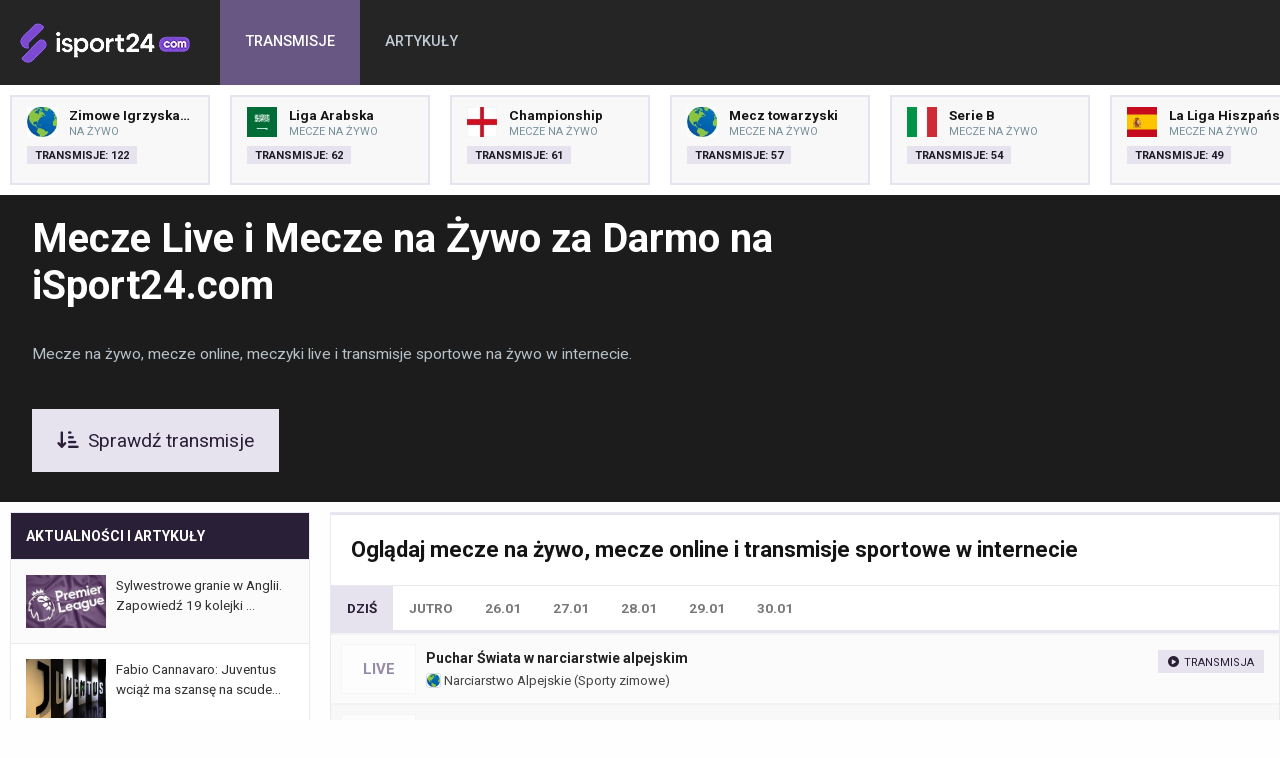

--- FILE ---
content_type: text/html; charset=UTF-8
request_url: https://isport24.com/?v=main&c=str&f=ustaw&gmt=10&last_uri=/sl/tv,62,plavanje.html
body_size: 20777
content:
<!DOCTYPE html>
<html lang="pl" itemScope itemtype="">
  <head>  
    <meta name="viewport" content="width=device-width, initial-scale=1.0">
    <meta http-equiv="X-UA-Compatible" content="ie=edge">
    <link rel="stylesheet" href="/assets/css/styles.css?v=144" />
    <meta http-equiv="Content-Type" content="text/html; charset=UTF-8" />
    <link rel="canonical" href="https://isport24.com/?v=main&amp;c=str&amp;f=ustaw&amp;gmt=10&amp;last_uri=/sl/tv,62,plavanje.html" />    

    <script src="https://cdnjs.cloudflare.com/ajax/libs/jquery/3.3.1/jquery.min.js"></script>
    <link rel="preconnect" href="https://fonts.gstatic.com">
    
    <link rel="stylesheet" href="https://cdnjs.cloudflare.com/ajax/libs/font-awesome/6.2.1/css/all.min.css" media="print" onload="this.media='all'">
    <noscript><link rel="stylesheet" href="https://cdnjs.cloudflare.com/ajax/libs/font-awesome/6.2.1/css/all.min.css"></noscript>

    <link href="https://fonts.googleapis.com/css2?family=Roboto:ital,wght@0,100;0,300;0,400;0,500;0,700;0,900;1,100;1,300;1,400;1,500;1,700;1,900&display=swap" rel="stylesheet" media="print" onload="this.media='all'">
    <noscript><link href="https://fonts.googleapis.com/css2?family=Roboto:ital,wght@0,100;0,300;0,400;0,500;0,700;0,900;1,100;1,300;1,400;1,500;1,700;1,900&display=swap" rel="stylesheet"></noscript>
    
    <script src="https://totalscore.pl/js/geolocspin2.js"></script>

    <script async src="https://platform.twitter.com/widgets.js" charset="utf-8"></script>
    
    <script src="/js/jquery.lazy.min.js"></script>
    
    <script>
      $(function() {
        $('.lazy').Lazy();
      });
    </script>
        
        <link rel="icon" type="image/webp" href="/img/logo/favicon.png">
 

    <title>Mecze Live, Mecze na Żywo i Za Darmo w Internecie | iSport24</title>	

    
<meta name="description" content="Oglądaj mecze na żywo, mecze online, meczyki live i transmisje sportowe na żywo w Internecie korzystajac ze strony isport24.com">
<meta name="keywords" content="">

  </head>

  <body>  

    

    <div class="top" id="top">
      
      <div class="logo" id="logo">
        <a href="/" title=><img src="/img/logo/logo.webp" alt="Strona główna" /></a>      </div>

		  <div class="navbar">

        <div class="icon-bar" onclick="Show()">
          <i></i>
          <i></i>
          <i></i>
        </div>
  
        <ul id="nav-lists">

    <li class="close"><span onclick="Hide()">×</span></li>

            <li><a id=/ href=/ class="">Transmisje</a></li>
            <li><a id=/artykuly href=/artykuly class="">Artykuły</a></li>
    
    
</ul> 		

      </div>

    </div>

    <div class="topcats">      

		  






  
    
<a href="/zimowe-igrzyska-olimpijskie-2026-transmisje" title="Zimowe Igrzyska Olimpijskie 2026" class="cat">
  <img src= "/img/flags/wo.webp" alt="Zimowe Igrzyska Olimpijskie 2026"/>
  <span>Zimowe Igrzyska Olimpijskie 2026</span><span>na żywo</span>
  <span>Transmisje: 122</span>
</a>

 


  
    
<a href="/liga-arabska-transmisje" title="Liga Arabska" class="cat">
  <img src= "/img/flags/sa.webp" alt="Liga Arabska"/>
  <span>Liga Arabska</span><span>Mecze na żywo</span>
  <span>Transmisje: 62</span>
</a>

 


  
    
<a href="/championship-transmisje" title="Championship" class="cat">
  <img src= "/img/flags/en.webp" alt="Championship"/>
  <span>Championship</span><span>Mecze na żywo</span>
  <span>Transmisje: 61</span>
</a>

 


  
    
<a href="/mecz-towarzyski-transmisje" title="Mecz towarzyski" class="cat">
  <img src= "/img/flags/wo.webp" alt="Mecz towarzyski"/>
  <span>Mecz towarzyski</span><span>Mecze na żywo</span>
  <span>Transmisje: 57</span>
</a>

 


  
    
<a href="/serie-b-transmisje" title="Serie B" class="cat">
  <img src= "/img/flags/it.webp" alt="Serie B"/>
  <span>Serie B</span><span>Mecze na żywo</span>
  <span>Transmisje: 54</span>
</a>

 


  
    
<a href="/primera-division-transmisje" title="La Liga Hiszpańska (Primera Division)" class="cat">
  <img src= "/img/flags/es.webp" alt="La Liga Hiszpańska (Primera Division)"/>
  <span>La Liga Hiszpańska (Primera Division)</span><span>Mecze na żywo</span>
  <span>Transmisje: 49</span>
</a>

 


  
    
<a href="/segunda-division-transmisje" title="Segunda Division" class="cat">
  <img src= "/img/flags/es.webp" alt="Segunda Division"/>
  <span>Segunda Division</span><span>Mecze na żywo</span>
  <span>Transmisje: 48</span>
</a>

 


  
    
<a href="/serie-a-transmisje" title="Serie A (Liga Włoska)" class="cat">
  <img src= "/img/flags/it.webp" alt="Serie A (Liga Włoska)"/>
  <span>Serie A (Liga Włoska)</span><span>Mecze na żywo</span>
  <span>Transmisje: 48</span>
</a>

 


  
    
<a href="/premier-league-transmisje" title="Premier League (Liga Angielska)" class="cat">
  <img src= "/img/flags/en.webp" alt="Premier League (Liga Angielska)"/>
  <span>Premier League (Liga Angielska)</span><span>Mecze na żywo</span>
  <span>Transmisje: 48</span>
</a>

 


  
    
<a href="/eredivisie-transmisje" title="Eredivisie (Liga Holenderska)" class="cat">
  <img src= "/img/flags/nl.webp" alt="Eredivisie (Liga Holenderska)"/>
  <span>Eredivisie (Liga Holenderska)</span><span>Mecze na żywo</span>
  <span>Transmisje: 46</span>
</a>

 


  
    
<a href="/liga-portugalska-transmisje" title="Liga Portugalska" class="cat">
  <img src= "/img/flags/pt.webp" alt="Liga Portugalska"/>
  <span>Liga Portugalska</span><span>Mecze na żywo</span>
  <span>Transmisje: 44</span>
</a>

 


  
    
<a href="/ligue-1-transmisje" title="Ligue 1 (Liga Francuska)" class="cat">
  <img src= "/img/flags/fr.webp" alt="Ligue 1 (Liga Francuska)"/>
  <span>Ligue 1 (Liga Francuska)</span><span>Mecze na żywo</span>
  <span>Transmisje: 44</span>
</a>

 


  
    
<a href="/liga-turecka-transmisje" title="Liga Turecka" class="cat">
  <img src= "/img/flags/tr.webp" alt="Liga Turecka"/>
  <span>Liga Turecka</span><span>Mecze na żywo</span>
  <span>Transmisje: 42</span>
</a>

 


  
    
<a href="/bundesliga-transmisje" title="Bundesliga (Liga Niemiecka)" class="cat">
  <img src= "/img/flags/de.webp" alt="Bundesliga (Liga Niemiecka)"/>
  <span>Bundesliga (Liga Niemiecka)</span><span>Mecze na żywo</span>
  <span>Transmisje: 41</span>
</a>

 


  
    
<a href="/2-bundesliga-transmisje" title="2. Bundesliga" class="cat">
  <img src= "/img/flags/de.webp" alt="2. Bundesliga"/>
  <span>2. Bundesliga</span><span>Mecze na żywo</span>
  <span>Transmisje: 40</span>
</a>

 








    </div>



<style>
@keyframes spin { to { transform:rotate(360deg); } }
</style>



    <div class="tophome">

      
  <div class="left">
  <h1>Mecze Live i Mecze na Żywo za Darmo na iSport24.com</h1>
  <p>Mecze na żywo, mecze online, meczyki live i transmisje sportowe na żywo w internecie.</p>  
  <a id="transmisje-btn" href="#transmisje"><i class="fa-solid fa-arrow-down-short-wide"></i>Sprawdź transmisje</a>
</div>

<div class="right">

  
</div>


      

    </div>

    

    <div class="content">

      
        
      
      <div class="column side desktop">

	  	  

<div class="topnews">

  <span>Aktualności i artykuły</span>

      <a class="newsl" href="/sylwestrowe-granie-w-anglii-zapowiedz-19-kolejki-prmeier-league-2025-26"><img src="/img/contents/c1cbcc227af72118_min.webp" alt="sylwestrowe-granie-w-anglii-zapowiedz-19-kolejki-prmeier-league-2025-26"><span>Sylwestrowe granie w Anglii. Zapowiedź 19 kolejki ...</span></a>
      <a class="newsl" href="/fabio-cannavaro-juventus-wciaz-ma-szanse-na-scudetto-chwali-spallettiego-i-celuje-w-pomocnika-rb-lipsk"><img src="/img/contents/sa_sa_juventus-herb.webp" alt="fabio-cannavaro-juventus-wciaz-ma-szanse-na-scudetto-chwali-spallettiego-i-celuje-w-pomocnika-rb-lipsk"><span>Fabio Cannavaro: Juventus wciąż ma szansę na scude...</span></a>
      <a class="newsl" href="/jonas-wind-przeszedl-operacje-uda-vfl-wolfsburg-bez-napastnika-do-odwolania"><img src="/img/contents/sa_sa_pilka-nozna-zaslepka-kontuzja_1748439323.webp" alt="jonas-wind-przeszedl-operacje-uda-vfl-wolfsburg-bez-napastnika-do-odwolania"><span>Jonas Wind przeszedł operację uda. VfL Wolfsburg b...</span></a>
      <a class="newsl" href="/zapowiedz-ostatniej-kolejki-ekstraklasy-w-2025-roku-jakie-mecze-rozegrane-zostana-w-18-kolejce"><img src="/img/contents/0828279d46900dd3_min.webp" alt="zapowiedz-ostatniej-kolejki-ekstraklasy-w-2025-roku-jakie-mecze-rozegrane-zostana-w-18-kolejce"><span>Zapowiedź ostatniej kolejki Ekstraklasy w 2025 rok...</span></a>
      <a class="newsl" href="/tottenham-potwierdza-agent-grozil-pistoletem-wloskiemu-obroncy-destiny-udogie"><img src="/img/contents/sa_sa_live-stream-online-tottenham.webp" alt="tottenham-potwierdza-agent-grozil-pistoletem-wloskiemu-obroncy-destiny-udogie"><span>Tottenham potwierdza: agent groził pistoletem włos...</span></a>
    
  

</div>


  

  
      </div>  

      
<div id="transmisje" class="column middle">

  <h2>Oglądaj mecze na żywo, mecze online i transmisje sportowe w internecie</h2>

  <div class="tab_body">

    <div class="tab">


      
      
            
            

      <button class= "tablinks active"  onclick="openDay(event, '1day')">DZIŚ</button>

      
      
            
            

      <button class= "tablinks"  onclick="openDay(event, '2day')">JUTRO</button>

      
      
            
            

      <button class= "tablinks"  onclick="openDay(event, '3day')">26.01</button>

      
      
            
            

      <button class= "tablinks"  onclick="openDay(event, '4day')">27.01</button>

      
      
            
            

      <button class= "tablinks"  onclick="openDay(event, '5day')">28.01</button>

      
      
            
            

      <button class= "tablinks"  onclick="openDay(event, '6day')">29.01</button>

      
      
            
            

      <button class= "tablinks"  onclick="openDay(event, '7day')">30.01</button>

      
      
            
            

      

      
      
            
            

      

      
      
            
            

      

      
      
            
            

      

</div> 

  
    <div id="1day" class= "tabcontent block" >

      
        <div class="event">

                                        
          <div class= "timeevent live blink" >LIVE</div>

          <p><a href="/puchar-swiata-w-narciarstwie-alpejskim-gdzie-ogladac">Puchar Świata w narciarstwie alpejskim </a>
          
          <a href="/puchar-swiata-w-narciarstwie-alpejskim-gdzie-ogladac" ><i class="fa-solid fa-circle-play"></i>Transmisja</a></p>
                    
            
          <p><a href="/narciarstwo-alpejskie-transmisje"><img class="lazy" data-src="/img/flags/wo.webp" alt="sporty-zimowe-narciarstwo-alpejskie"/> Narciarstwo Alpejskie</a> (<a href="/sporty-zimowe-na-zywo">Sporty zimowe</a>)</a></p>

        </div> 

      
        <div class="event">

                                        
          <div class= "timeevent live blink" >LIVE</div>

          <p><a href="/turniej-atp-challenger-w-oeiras-gdzie-ogladac">Turniej ATP Challenger w Oeiras </a>
          
          <a href="/turniej-atp-challenger-w-oeiras-gdzie-ogladac" ><i class="fa-solid fa-circle-play"></i>Transmisja</a></p>
                    
            
          <p><a href="/challenger-oeiras-transmisje"><img class="lazy" data-src="/img/flags/pt.webp" alt="tenis-challenger-oeiras"/> Challenger Oeiras</a> (<a href="/tag/tenis">Tenis</a>)</a></p>

        </div> 

      
        <div class="event">

                                        
          <div class= "timeevent live blink" >LIVE</div>

          <p><a href="/puchar-swiata-w-biegach-narciarskich-gdzie-ogladac">Puchar Świata w biegach narciarskich </a>
          
          <a href="/puchar-swiata-w-biegach-narciarskich-gdzie-ogladac" ><i class="fa-solid fa-circle-play"></i>Transmisja</a></p>
                    
            
          <p><a href="/biegi-narciarskie-transmisje"><img class="lazy" data-src="/img/flags/wo.webp" alt="sporty-zimowe-biegi-narciarskie"/> Biegi Narciarskie</a> (<a href="/sporty-zimowe-na-zywo">Sporty zimowe</a>)</a></p>

        </div> 

      
        <div class="event">

                                        
          <div class= "timeevent live blink" >LIVE</div>

          <p><a href="/osasuna-pampeluna-rayo-vallecano-gdzie-ogladac">Rayo Vallecano  - Osasuna Pampeluna </a>
          
          <a href="/osasuna-pampeluna-rayo-vallecano-gdzie-ogladac" ><i class="fa-solid fa-circle-play"></i>Transmisja</a></p>
                    
            
          <p><a href="/primera-division-transmisje"><img class="lazy" data-src="/img/flags/es.webp" alt="pilka-nozna-primera-division"/> La Liga Hiszpańska (Primera Division)</a> (<a href="/tag/pilka-nozna">Piłka Nożna</a>)</a></p>

        </div> 

      
        <div class="event">

                                        
          <div class= "timeevent live blink" >LIVE</div>

          <p><a href="/fk-mlada-boleslav-wisla-krakow-gdzie-ogladac">Wisła Kraków  - FK Mlada Boleslav </a>
          
          <a href="/fk-mlada-boleslav-wisla-krakow-gdzie-ogladac" ><i class="fa-solid fa-circle-play"></i>Transmisja</a></p>
                    
            
          <p><a href="/mecz-towarzyski-transmisje"><img class="lazy" data-src="/img/flags/wo.webp" alt="pilka-nozna-mecz-towarzyski"/> Mecz towarzyski</a> (<a href="/tag/pilka-nozna">Piłka Nożna</a>)</a></p>

        </div> 

      
        <div class="event">

                                        
          <div class= "timeevent live blink" >LIVE</div>

          <p><a href="/pogon-grodzisk-mazowiecki-radomiak-radom-gdzie-ogladac">Radomiak Radom  - Pogoń Grodzisk Mazowiecki </a>
          
          <a href="/pogon-grodzisk-mazowiecki-radomiak-radom-gdzie-ogladac" ><i class="fa-solid fa-circle-play"></i>Transmisja</a></p>
                    
            
          <p><a href="/mecz-towarzyski-transmisje"><img class="lazy" data-src="/img/flags/wo.webp" alt="pilka-nozna-mecz-towarzyski"/> Mecz towarzyski</a> (<a href="/tag/pilka-nozna">Piłka Nożna</a>)</a></p>

        </div> 

      
        <div class="event">

                                        
          <div class= "timeevent live blink" >LIVE</div>

          <p><a href="/chelmianka-chelm-gornik-leczna-gdzie-ogladac">Górnik Łęczna  - Chełmianka Chełm </a>
          
          <a href="/chelmianka-chelm-gornik-leczna-gdzie-ogladac" ><i class="fa-solid fa-circle-play"></i>Transmisja</a></p>
                    
            
          <p><a href="/mecz-towarzyski-transmisje"><img class="lazy" data-src="/img/flags/wo.webp" alt="pilka-nozna-mecz-towarzyski"/> Mecz towarzyski</a> (<a href="/tag/pilka-nozna">Piłka Nożna</a>)</a></p>

        </div> 

      
        <div class="event">

                                        
          <div class= "timeevent live blink" >LIVE</div>

          <p><a href="/lernayin-artsakh-lech-poznan-gdzie-ogladac">Lech Poznań  - Lernayin Artsakh </a>
          
          <a href="/lernayin-artsakh-lech-poznan-gdzie-ogladac" ><i class="fa-solid fa-circle-play"></i>Transmisja</a></p>
                    
            
          <p><a href="/mecz-towarzyski-transmisje"><img class="lazy" data-src="/img/flags/wo.webp" alt="pilka-nozna-mecz-towarzyski"/> Mecz towarzyski</a> (<a href="/tag/pilka-nozna">Piłka Nożna</a>)</a></p>

        </div> 

      
        <div class="event">

                                        
          <div class= "timeevent live blink" >LIVE</div>

          <p><a href="/pogon-siedlce-znicz-pruszkow-gdzie-ogladac">Pogoń Siedlce  - Znicz Pruszków </a>
          
          <a href="/pogon-siedlce-znicz-pruszkow-gdzie-ogladac" ><i class="fa-solid fa-circle-play"></i>Transmisja</a></p>
                    
            
          <p><a href="/mecz-towarzyski-transmisje"><img class="lazy" data-src="/img/flags/wo.webp" alt="pilka-nozna-mecz-towarzyski"/> Mecz towarzyski</a> (<a href="/tag/pilka-nozna">Piłka Nożna</a>)</a></p>

        </div> 

      
        <div class="event">

                                        
          <div class= "timeevent live blink" >LIVE</div>

          <p><a href="/puszcza-niepolomice-sandecja-nowy-sacz-gdzie-ogladac">Sandecja Nowy Sącz  - Puszcza Niepołomice </a>
          
          <a href="/puszcza-niepolomice-sandecja-nowy-sacz-gdzie-ogladac" ><i class="fa-solid fa-circle-play"></i>Transmisja</a></p>
                    
            
          <p><a href="/mecz-towarzyski-transmisje"><img class="lazy" data-src="/img/flags/wo.webp" alt="pilka-nozna-mecz-towarzyski"/> Mecz towarzyski</a> (<a href="/tag/pilka-nozna">Piłka Nożna</a>)</a></p>

        </div> 

      
        <div class="event">

                                        
          <div class= "timeevent live blink" >LIVE</div>

          <p><a href="/troyes-guingamp-gdzie-ogladac">Guingamp  - Troyes </a>
          
          <a href="/troyes-guingamp-gdzie-ogladac" ><i class="fa-solid fa-circle-play"></i>Transmisja</a></p>
                    
            
          <p><a href="/ligue-4-transmisje"><img class="lazy" data-src="/img/flags/fr.webp" alt="pilka-nozna-ligue-4"/> Ligue 2</a> (<a href="/tag/pilka-nozna">Piłka Nożna</a>)</a></p>

        </div> 

      
        <div class="event">

                                        
          <div class= "timeevent live blink" >LIVE</div>

          <p><a href="/red-star-ajaccio-gdzie-ogladac">Red Star  - Ajaccio </a>
          
          <a href="/red-star-ajaccio-gdzie-ogladac" ><i class="fa-solid fa-circle-play"></i>Transmisja</a></p>
                    
            
          <p><a href="/ligue-4-transmisje"><img class="lazy" data-src="/img/flags/fr.webp" alt="pilka-nozna-ligue-4"/> Ligue 2</a> (<a href="/tag/pilka-nozna">Piłka Nożna</a>)</a></p>

        </div> 

      
        <div class="event">

                                        
          <div class= "timeevent live blink" >LIVE</div>

          <p><a href="/cska-moskwa-zenit-st-petersburg-gdzie-ogladac">CSKA Moskwa  - Zenit St Petersburg </a>
          
          <a href="/cska-moskwa-zenit-st-petersburg-gdzie-ogladac" ><i class="fa-solid fa-circle-play"></i>Transmisja</a></p>
                    
            
          <p><a href="/liga-vtb-transmisje"><img class="lazy" data-src="/img/flags/eu.webp" alt="koszykowka-liga-vtb"/> Liga VTB</a> (<a href="/koszykowka-na-zywo">Koszykówka</a>)</a></p>

        </div> 

      
        <div class="event">

                                        
          <div class= "timeevent live blink" >LIVE</div>

          <p><a href="/albacete-balompie-valladolid-gdzie-ogladac">Valladolid  - Albacete Balompie </a>
          
          <a href="/albacete-balompie-valladolid-gdzie-ogladac" ><i class="fa-solid fa-circle-play"></i>Transmisja</a></p>
                    
            
          <p><a href="/segunda-division-transmisje"><img class="lazy" data-src="/img/flags/es.webp" alt="pilka-nozna-segunda-division"/> Segunda Division</a> (<a href="/tag/pilka-nozna">Piłka Nożna</a>)</a></p>

        </div> 

      
        <div class="event">

                                        
          <div class= "timeevent live blink" >LIVE</div>

          <p><a href="/puchar-swiata-w-biathlonie-gdzie-ogladac">Puchar Świata w Biathlonie </a>
          
          <a href="/puchar-swiata-w-biathlonie-gdzie-ogladac" ><i class="fa-solid fa-circle-play"></i>Transmisja</a></p>
                    
            
          <p><a href="/biathlon-transmisje"><img class="lazy" data-src="/img/flags/wo.webp" alt="sporty-zimowe-biathlon"/> Biathlon</a> (<a href="/sporty-zimowe-na-zywo">Sporty zimowe</a>)</a></p>

        </div> 

      
        <div class="event">

                                        
          <div class= "timeevent live blink" >LIVE</div>

          <p><a href="/al-shabab-al-khaleej-gdzie-ogladac">Al Khaleej  - Al Shabab </a>
          
          <a href="/al-shabab-al-khaleej-gdzie-ogladac" ><i class="fa-solid fa-circle-play"></i>Transmisja</a></p>
                    
            
          <p><a href="/liga-arabska-transmisje"><img class="lazy" data-src="/img/flags/sa.webp" alt="pilka-nozna-liga-arabska"/> Liga Arabska</a> (<a href="/tag/pilka-nozna">Piłka Nożna</a>)</a></p>

        </div> 

      
        <div class="event">

                                        
          <div class= "timeevent live blink" >LIVE</div>

          <p><a href="/puchar-swiata-w-lyzwiarstwie-szybkim-gdzie-ogladac">Puchar Świata w łyżwiarstwie szybkim </a>
          
          <a href="/puchar-swiata-w-lyzwiarstwie-szybkim-gdzie-ogladac" ><i class="fa-solid fa-circle-play"></i>Transmisja</a></p>
                    
            
          <p><a href="/lyzwiarstwo-szybkie-transmisje"><img class="lazy" data-src="/img/flags/wo.webp" alt="sporty-zimowe-lyzwiarstwo-szybkie"/> Łyżwiarstwo szybkie</a> (<a href="/sporty-zimowe-na-zywo">Sporty zimowe</a>)</a></p>

        </div> 

      
        <div class="event">

                                        
          <div class= "timeevent live blink" >LIVE</div>

          <p><a href="/puchar-swiata-w-narciarstwie-dowolnym-gdzie-ogladac">Puchar Świata w narciarstwie dowolnym </a>
          
          <a href="/puchar-swiata-w-narciarstwie-dowolnym-gdzie-ogladac" ><i class="fa-solid fa-circle-play"></i>Transmisja</a></p>
                    
            
          <p><a href="/narciarstwo-dowolne-transmisje"><img class="lazy" data-src="/img/flags/wo.webp" alt="sporty-zimowe-narciarstwo-dowolne"/> Narciarstwo dowolne</a> (<a href="/sporty-zimowe-na-zywo">Sporty zimowe</a>)</a></p>

        </div> 

      
        <div class="event">

                                        
          <div class= "timeevent live blink" >LIVE</div>

          <p><a href="/skra-belchatow-warta-zawiercie-gdzie-ogladac">Warta Zawiercie  - Skra Bełchatów </a>
          
          <a href="/skra-belchatow-warta-zawiercie-gdzie-ogladac" ><i class="fa-solid fa-circle-play"></i>Transmisja</a></p>
                    
            
          <p><a href="/plusliga-transmisje"><img class="lazy" data-src="/img/flags/pl.webp" alt="siatkowka-plusliga"/> PlusLiga</a> (<a href="/siatkowka-na-zywo">Siatkówka</a>)</a></p>

        </div> 

      
        <div class="event">

                                        
          <div class= "timeevent live blink" >LIVE</div>

          <p><a href="/torino-fc-como-gdzie-ogladac">Como  - Torino FC </a>
          
          <a href="/torino-fc-como-gdzie-ogladac" ><i class="fa-solid fa-circle-play"></i>Transmisja</a></p>
                    
            
          <p><a href="/serie-a-transmisje"><img class="lazy" data-src="/img/flags/it.webp" alt="pilka-nozna-serie-a"/> Serie A (Liga Włoska)</a> (<a href="/tag/pilka-nozna">Piłka Nożna</a>)</a></p>

        </div> 

      
        <div class="event">

                                        
          <div class= "timeevent live blink" >LIVE</div>

          <p><a href="/samsunspor-kocaelispor-gdzie-ogladac">Samsunspor  - Kocaelispor </a>
          
          <a href="/samsunspor-kocaelispor-gdzie-ogladac" ><i class="fa-solid fa-circle-play"></i>Transmisja</a></p>
                    
            
          <p><a href="/liga-turecka-transmisje"><img class="lazy" data-src="/img/flags/tr.webp" alt="pilka-nozna-liga-turecka"/> Liga Turecka</a> (<a href="/tag/pilka-nozna">Piłka Nożna</a>)</a></p>

        </div> 

      
        <div class="event">

                                        
          <div class= "timeevent live blink" >LIVE</div>

          <p><a href="/bari-cesena-gdzie-ogladac">Cesena  - Bari </a>
          
          <a href="/bari-cesena-gdzie-ogladac" ><i class="fa-solid fa-circle-play"></i>Transmisja</a></p>
                    
            
          <p><a href="/serie-b-transmisje"><img class="lazy" data-src="/img/flags/it.webp" alt="pilka-nozna-serie-b"/> Serie B</a> (<a href="/tag/pilka-nozna">Piłka Nożna</a>)</a></p>

        </div> 

      
        <div class="event">

                                        
          <div class= "timeevent live blink" >LIVE</div>

          <p><a href="/pescara-monza-gdzie-ogladac">Monza  - Pescara </a>
          
          <a href="/pescara-monza-gdzie-ogladac" ><i class="fa-solid fa-circle-play"></i>Transmisja</a></p>
                    
            
          <p><a href="/serie-b-transmisje"><img class="lazy" data-src="/img/flags/it.webp" alt="pilka-nozna-serie-b"/> Serie B</a> (<a href="/tag/pilka-nozna">Piłka Nożna</a>)</a></p>

        </div> 

      
        <div class="event">

                                        
          <div class= "timeevent live blink" >LIVE</div>

          <p><a href="/juve-stabia-virtus-entella-gdzie-ogladac">Juve Stabia  - Virtus Entella </a>
          
          <a href="/juve-stabia-virtus-entella-gdzie-ogladac" ><i class="fa-solid fa-circle-play"></i>Transmisja</a></p>
                    
            
          <p><a href="/serie-b-transmisje"><img class="lazy" data-src="/img/flags/it.webp" alt="pilka-nozna-serie-b"/> Serie B</a> (<a href="/tag/pilka-nozna">Piłka Nożna</a>)</a></p>

        </div> 

      
        <div class="event">

                                        
          <div class= "timeevent live blink" >LIVE</div>

          <p><a href="/ac-reggiana-1919-frosinone-gdzie-ogladac">Frosinone  - AC Reggiana 1919 </a>
          
          <a href="/ac-reggiana-1919-frosinone-gdzie-ogladac" ><i class="fa-solid fa-circle-play"></i>Transmisja</a></p>
                    
            
          <p><a href="/serie-b-transmisje"><img class="lazy" data-src="/img/flags/it.webp" alt="pilka-nozna-serie-b"/> Serie B</a> (<a href="/tag/pilka-nozna">Piłka Nożna</a>)</a></p>

        </div> 

      
        <div class="event">

                                        
          <div class= "timeevent live blink" >LIVE</div>

          <p><a href="/mantova-venezia-gdzie-ogladac">Mantova  - Venezia </a>
          
          <a href="/mantova-venezia-gdzie-ogladac" ><i class="fa-solid fa-circle-play"></i>Transmisja</a></p>
                    
            
          <p><a href="/serie-b-transmisje"><img class="lazy" data-src="/img/flags/it.webp" alt="pilka-nozna-serie-b"/> Serie B</a> (<a href="/tag/pilka-nozna">Piłka Nożna</a>)</a></p>

        </div> 

      
        <div class="event">

                                        
          <div class= "timeevent live blink" >LIVE</div>

          <p><a href="/werder-brema-bayer-04-leverkusen-gdzie-ogladac">Bayer 04 Leverkusen  - Werder Brema </a>
          
          <a href="/werder-brema-bayer-04-leverkusen-gdzie-ogladac" ><i class="fa-solid fa-circle-play"></i>Transmisja</a></p>
                    
            
          <p><a href="/bundesliga-transmisje"><img class="lazy" data-src="/img/flags/de.webp" alt="pilka-nozna-bundesliga"/> Bundesliga (Liga Niemiecka)</a> (<a href="/tag/pilka-nozna">Piłka Nożna</a>)</a></p>

        </div> 

      
        <div class="event">

                                        
          <div class= "timeevent live blink" >LIVE</div>

          <p><a href="/bayern-monachium-fc-augsburg-gdzie-ogladac">Bayern Monachium  - FC Augsburg </a>
          
          <a href="/bayern-monachium-fc-augsburg-gdzie-ogladac" ><i class="fa-solid fa-circle-play"></i>Transmisja</a></p>
                    
            
          <p><a href="/bundesliga-transmisje"><img class="lazy" data-src="/img/flags/de.webp" alt="pilka-nozna-bundesliga"/> Bundesliga (Liga Niemiecka)</a> (<a href="/tag/pilka-nozna">Piłka Nożna</a>)</a></p>

        </div> 

      
        <div class="event">

                                        
          <div class= "timeevent live blink" >LIVE</div>

          <p><a href="/tsg-1899-hoffenheim-eintracht-gdzie-ogladac">Eintracht  - TSG 1899 Hoffenheim </a>
          
          <a href="/tsg-1899-hoffenheim-eintracht-gdzie-ogladac" ><i class="fa-solid fa-circle-play"></i>Transmisja</a></p>
                    
            
          <p><a href="/bundesliga-transmisje"><img class="lazy" data-src="/img/flags/de.webp" alt="pilka-nozna-bundesliga"/> Bundesliga (Liga Niemiecka)</a> (<a href="/tag/pilka-nozna">Piłka Nożna</a>)</a></p>

        </div> 

      
        <div class="event">

                                        
          <div class= "timeevent live blink" >LIVE</div>

          <p><a href="/rb-leipzig-fc-heidenheim-gdzie-ogladac">FC Heidenheim  - RB Leipzig </a>
          
          <a href="/rb-leipzig-fc-heidenheim-gdzie-ogladac" ><i class="fa-solid fa-circle-play"></i>Transmisja</a></p>
                    
            
          <p><a href="/bundesliga-transmisje"><img class="lazy" data-src="/img/flags/de.webp" alt="pilka-nozna-bundesliga"/> Bundesliga (Liga Niemiecka)</a> (<a href="/tag/pilka-nozna">Piłka Nożna</a>)</a></p>

        </div> 

      
        <div class="event">

                                        
          <div class= "timeevent live blink" >LIVE</div>

          <p><a href="/wolfsburg-mainz-gdzie-ogladac">Mainz  - Wolfsburg </a>
          
          <a href="/wolfsburg-mainz-gdzie-ogladac" ><i class="fa-solid fa-circle-play"></i>Transmisja</a></p>
                    
            
          <p><a href="/bundesliga-transmisje"><img class="lazy" data-src="/img/flags/de.webp" alt="pilka-nozna-bundesliga"/> Bundesliga (Liga Niemiecka)</a> (<a href="/tag/pilka-nozna">Piłka Nożna</a>)</a></p>

        </div> 

      
        <div class="event">

                                        
          <div class= "timeevent live blink" >LIVE</div>

          <p><a href="/gtk-gliwice-anwil-wloclawek-gdzie-ogladac">GTK Gliwice  - Anwil Włocławek </a>
          
          <a href="/gtk-gliwice-anwil-wloclawek-gdzie-ogladac" ><i class="fa-solid fa-circle-play"></i>Transmisja</a></p>
                    
            
          <p><a href="/energa-basket-liga-transmisje"><img class="lazy" data-src="/img/flags/pl.webp" alt="koszykowka-energa-basket-liga"/> Orlen (Energa) Basket Liga</a> (<a href="/koszykowka-na-zywo">Koszykówka</a>)</a></p>

        </div> 

      
        <div class="event">

                                        
          <div class= "timeevent live blink" >LIVE</div>

          <p><a href="/francja-portugalia-gdzie-ogladac">Francja  - Portugalia </a>
          
          <a href="/francja-portugalia-gdzie-ogladac" ><i class="fa-solid fa-circle-play"></i>Transmisja</a></p>
                    
            
          <p><a href="/mistrzostwa-europy-w-pilce-recznej-transmisje"><img class="lazy" data-src="/img/flags/eu.webp" alt="pilka-reczna-mistrzostwa-europy-w-pilce-recznej"/> Mistrzostwa Europy w Piłce Ręcznej</a> (<a href="/pilka-reczna-na-zywo">Piłka Ręczna</a>)</a></p>

        </div> 

      
        <div class="event">

                                        
          <div class= "timeevent" > 16:00 </div>

          <p><a href="/burnley-fc-tottenham-gdzie-ogladac">Burnley FC  - Tottenham </a>
          
          <a href="/burnley-fc-tottenham-gdzie-ogladac" ><i class="fa-solid fa-circle-play"></i>Transmisja</a></p>
                    
            
          <p><a href="/premier-league-transmisje"><img class="lazy" data-src="/img/flags/en.webp" alt="pilka-nozna-premier-league"/> Premier League (Liga Angielska)</a> (<a href="/tag/pilka-nozna">Piłka Nożna</a>)</a></p>

        </div> 

      
        <div class="event">

                                        
          <div class= "timeevent" > 16:00 </div>

          <p><a href="/brighton-fc-fulham-gdzie-ogladac">FC Fulham  - Brighton </a>
          
          <a href="/brighton-fc-fulham-gdzie-ogladac" ><i class="fa-solid fa-circle-play"></i>Transmisja</a></p>
                    
            
          <p><a href="/premier-league-transmisje"><img class="lazy" data-src="/img/flags/en.webp" alt="pilka-nozna-premier-league"/> Premier League (Liga Angielska)</a> (<a href="/tag/pilka-nozna">Piłka Nożna</a>)</a></p>

        </div> 

      
        <div class="event">

                                        
          <div class= "timeevent" > 16:00 </div>

          <p><a href="/wolves-manchester-city-fc-gdzie-ogladac">Manchester City FC  - Wolves </a>
          
          <a href="/wolves-manchester-city-fc-gdzie-ogladac" ><i class="fa-solid fa-circle-play"></i>Transmisja</a></p>
                    
            
          <p><a href="/premier-league-transmisje"><img class="lazy" data-src="/img/flags/en.webp" alt="pilka-nozna-premier-league"/> Premier League (Liga Angielska)</a> (<a href="/tag/pilka-nozna">Piłka Nożna</a>)</a></p>

        </div> 

      
        <div class="event">

                                        
          <div class= "timeevent" > 16:00 </div>

          <p><a href="/livingston-aberdeen-gdzie-ogladac">Aberdeen  - Livingston </a>
          
          <a href="/livingston-aberdeen-gdzie-ogladac" ><i class="fa-solid fa-circle-play"></i>Transmisja</a></p>
                    
            
          <p><a href="/liga-szkocka-transmisje"><img class="lazy" data-src="/img/flags/xs.webp" alt="pilka-nozna-liga-szkocka"/> Liga Szkocka</a> (<a href="/tag/pilka-nozna">Piłka Nożna</a>)</a></p>

        </div> 

      
        <div class="event">

                                        
          <div class= "timeevent" > 16:00 </div>

          <p><a href="/st-mirren-dundee-united-gdzie-ogladac">Dundee United  - St. Mirren </a>
          
          <a href="/st-mirren-dundee-united-gdzie-ogladac" ><i class="fa-solid fa-circle-play"></i>Transmisja</a></p>
                    
            
          <p><a href="/liga-szkocka-transmisje"><img class="lazy" data-src="/img/flags/xs.webp" alt="pilka-nozna-liga-szkocka"/> Liga Szkocka</a> (<a href="/tag/pilka-nozna">Piłka Nożna</a>)</a></p>

        </div> 

      
        <div class="event">

                                        
          <div class= "timeevent" > 16:00 </div>

          <p><a href="/hibernian-falkirk-gdzie-ogladac">Falkirk  - Hibernian </a>
          
          <a href="/hibernian-falkirk-gdzie-ogladac" ><i class="fa-solid fa-circle-play"></i>Transmisja</a></p>
                    
            
          <p><a href="/liga-szkocka-transmisje"><img class="lazy" data-src="/img/flags/xs.webp" alt="pilka-nozna-liga-szkocka"/> Liga Szkocka</a> (<a href="/tag/pilka-nozna">Piłka Nożna</a>)</a></p>

        </div> 

      
        <div class="event">

                                        
          <div class= "timeevent" > 16:00 </div>

          <p><a href="/kilmarnock-motherwell-gdzie-ogladac">Motherwell  - Kilmarnock </a>
          
          <a href="/kilmarnock-motherwell-gdzie-ogladac" ><i class="fa-solid fa-circle-play"></i>Transmisja</a></p>
                    
            
          <p><a href="/liga-szkocka-transmisje"><img class="lazy" data-src="/img/flags/xs.webp" alt="pilka-nozna-liga-szkocka"/> Liga Szkocka</a> (<a href="/tag/pilka-nozna">Piłka Nożna</a>)</a></p>

        </div> 

      
        <div class="event">

                                        
          <div class= "timeevent" > 16:00 </div>

          <p><a href="/galiczanka-lwow-mks-lublin-gdzie-ogladac">Galiczanka Lwów  - MKS Lublin </a>
          
          <a href="/galiczanka-lwow-mks-lublin-gdzie-ogladac" ><i class="fa-solid fa-circle-play"></i>Transmisja</a></p>
                    
            
          <p><a href="/pgnig-superliga-kobiet-transmisje"><img class="lazy" data-src="/img/flags/pl.webp" alt="pilka-reczna-pgnig-superliga-kobiet"/> Superliga Kobiet (piłka ręczna)</a> (<a href="/pilka-reczna-na-zywo">Piłka Ręczna</a>)</a></p>

        </div> 

      
        <div class="event">

                                        
          <div class= "timeevent" > 16:00 </div>

          <p><a href="/sosnica-gliwice-pr-koszalin-gdzie-ogladac">Sośnica Gliwice  - PR Koszalin </a>
          
          <a href="/sosnica-gliwice-pr-koszalin-gdzie-ogladac" ><i class="fa-solid fa-circle-play"></i>Transmisja</a></p>
                    
            
          <p><a href="/pgnig-superliga-kobiet-transmisje"><img class="lazy" data-src="/img/flags/pl.webp" alt="pilka-reczna-pgnig-superliga-kobiet"/> Superliga Kobiet (piłka ręczna)</a> (<a href="/pilka-reczna-na-zywo">Piłka Ręczna</a>)</a></p>

        </div> 

      
        <div class="event">

                                        
          <div class= "timeevent" > 16:00 </div>

          <p><a href="/volos-olympiakos-pireus-gdzie-ogladac">Olympiakos Pireus  - Volos </a>
          
          <a href="/volos-olympiakos-pireus-gdzie-ogladac" ><i class="fa-solid fa-circle-play"></i>Transmisja</a></p>
                    
            
          <p><a href="/liga-grecka-transmisje"><img class="lazy" data-src="/img/flags/gr.webp" alt="pilka-nozna-liga-grecka"/> Liga Grecka</a> (<a href="/tag/pilka-nozna">Piłka Nożna</a>)</a></p>

        </div> 

      
        <div class="event">

                                        
          <div class= "timeevent" > 16:00 </div>

          <p><a href="/watford-blackburn-rovers-gdzie-ogladac">Blackburn Rovers  - Watford </a>
          
          <a href="/watford-blackburn-rovers-gdzie-ogladac" ><i class="fa-solid fa-circle-play"></i>Transmisja</a></p>
                    
            
          <p><a href="/championship-transmisje"><img class="lazy" data-src="/img/flags/en.webp" alt="pilka-nozna-championship"/> Championship</a> (<a href="/tag/pilka-nozna">Piłka Nożna</a>)</a></p>

        </div> 

      
        <div class="event">

                                        
          <div class= "timeevent" > 16:00 </div>

          <p><a href="/wrexham-queens-park-rangers-gdzie-ogladac">Queens Park Rangers  - Wrexham </a>
          
          <a href="/wrexham-queens-park-rangers-gdzie-ogladac" ><i class="fa-solid fa-circle-play"></i>Transmisja</a></p>
                    
            
          <p><a href="/championship-transmisje"><img class="lazy" data-src="/img/flags/en.webp" alt="pilka-nozna-championship"/> Championship</a> (<a href="/tag/pilka-nozna">Piłka Nożna</a>)</a></p>

        </div> 

      
        <div class="event">

                                        
          <div class= "timeevent" > 16:00 </div>

          <p><a href="/swansea-city-fc-hull-city-gdzie-ogladac">FC Hull City  - Swansea City </a>
          
          <a href="/swansea-city-fc-hull-city-gdzie-ogladac" ><i class="fa-solid fa-circle-play"></i>Transmisja</a></p>
                    
            
          <p><a href="/championship-transmisje"><img class="lazy" data-src="/img/flags/en.webp" alt="pilka-nozna-championship"/> Championship</a> (<a href="/tag/pilka-nozna">Piłka Nożna</a>)</a></p>

        </div> 

      
        <div class="event">

                                        
          <div class= "timeevent" > 16:00 </div>

          <p><a href="/oxford-united-leicester-city-gdzie-ogladac">Leicester City  - Oxford United </a>
          
          <a href="/oxford-united-leicester-city-gdzie-ogladac" ><i class="fa-solid fa-circle-play"></i>Transmisja</a></p>
                    
            
          <p><a href="/championship-transmisje"><img class="lazy" data-src="/img/flags/en.webp" alt="pilka-nozna-championship"/> Championship</a> (<a href="/tag/pilka-nozna">Piłka Nożna</a>)</a></p>

        </div> 

      
        <div class="event">

                                        
          <div class= "timeevent" > 16:00 </div>

          <p><a href="/ipswich-town-sheffield-utd-gdzie-ogladac">Sheffield Utd.  - Ipswich Town </a>
          
          <a href="/ipswich-town-sheffield-utd-gdzie-ogladac" ><i class="fa-solid fa-circle-play"></i>Transmisja</a></p>
                    
            
          <p><a href="/championship-transmisje"><img class="lazy" data-src="/img/flags/en.webp" alt="pilka-nozna-championship"/> Championship</a> (<a href="/tag/pilka-nozna">Piłka Nożna</a>)</a></p>

        </div> 

      
        <div class="event">

                                        
          <div class= "timeevent" > 16:00 </div>

          <p><a href="/birmingham-stoke-city-gdzie-ogladac">Birmingham  - Stoke City </a>
          
          <a href="/birmingham-stoke-city-gdzie-ogladac" ><i class="fa-solid fa-circle-play"></i>Transmisja</a></p>
                    
            
          <p><a href="/championship-transmisje"><img class="lazy" data-src="/img/flags/en.webp" alt="pilka-nozna-championship"/> Championship</a> (<a href="/tag/pilka-nozna">Piłka Nożna</a>)</a></p>

        </div> 

      
        <div class="event">

                                        
          <div class= "timeevent" > 16:00 </div>

          <p><a href="/bristol-city-sheffield-wednesday-gdzie-ogladac">Bristol City  - Sheffield Wednesday </a>
          
          <a href="/bristol-city-sheffield-wednesday-gdzie-ogladac" ><i class="fa-solid fa-circle-play"></i>Transmisja</a></p>
                    
            
          <p><a href="/championship-transmisje"><img class="lazy" data-src="/img/flags/en.webp" alt="pilka-nozna-championship"/> Championship</a> (<a href="/tag/pilka-nozna">Piłka Nożna</a>)</a></p>

        </div> 

      
        <div class="event">

                                        
          <div class= "timeevent" > 16:15 </div>

          <p><a href="/espanyol-barcelona-valencia-gdzie-ogladac">Valencia  - Espanyol Barcelona </a>
          
          <a href="/espanyol-barcelona-valencia-gdzie-ogladac" ><i class="fa-solid fa-circle-play"></i>Transmisja</a></p>
                    
            
          <p><a href="/primera-division-transmisje"><img class="lazy" data-src="/img/flags/es.webp" alt="pilka-nozna-primera-division"/> La Liga Hiszpańska (Primera Division)</a> (<a href="/tag/pilka-nozna">Piłka Nożna</a>)</a></p>

        </div> 

      
        <div class="event">

                                        
          <div class= "timeevent" > 16:20 </div>

          <p><a href="/al-okhdood-al-ettifaq-gdzie-ogladac">Al-Okhdood  - AL Ettifaq </a>
          
          <a href="/al-okhdood-al-ettifaq-gdzie-ogladac" ><i class="fa-solid fa-circle-play"></i>Transmisja</a></p>
                    
            
          <p><a href="/liga-arabska-transmisje"><img class="lazy" data-src="/img/flags/sa.webp" alt="pilka-nozna-liga-arabska"/> Liga Arabska</a> (<a href="/tag/pilka-nozna">Piłka Nożna</a>)</a></p>

        </div> 

      
        <div class="event">

                                        
          <div class= "timeevent" > 16:30 </div>

          <p><a href="/ajax-amsterdam-fc-volendam-gdzie-ogladac">Ajax Amsterdam  - FC Volendam </a>
          
          <a href="/ajax-amsterdam-fc-volendam-gdzie-ogladac" ><i class="fa-solid fa-circle-play"></i>Transmisja</a></p>
                    
            
          <p><a href="/eredivisie-transmisje"><img class="lazy" data-src="/img/flags/nl.webp" alt="pilka-nozna-eredivisie"/> Eredivisie (Liga Holenderska)</a> (<a href="/tag/pilka-nozna">Piłka Nożna</a>)</a></p>

        </div> 

      
        <div class="event">

                                        
          <div class= "timeevent" > 16:30 </div>

          <p><a href="/moreirense-santa-clara-gdzie-ogladac">Moreirense  - Santa Clara </a>
          
          <a href="/moreirense-santa-clara-gdzie-ogladac" ><i class="fa-solid fa-circle-play"></i>Transmisja</a></p>
                    
            
          <p><a href="/liga-portugalska-transmisje"><img class="lazy" data-src="/img/flags/pt.webp" alt="pilka-nozna-liga-portugalska"/> Liga Portugalska</a> (<a href="/tag/pilka-nozna">Piłka Nożna</a>)</a></p>

        </div> 

      
        <div class="event">

                                        
          <div class= "timeevent" > 16:30 </div>

          <p><a href="/mistrzostwa-swiata-w-lotach-gdzie-ogladac">Mistrzostwa świata w lotach </a>
          
          <a href="/mistrzostwa-swiata-w-lotach-gdzie-ogladac" ><i class="fa-solid fa-circle-play"></i>Transmisja</a></p>
                    
            
          <p><a href="/skoki-narciarskie-transmisje"><img class="lazy" data-src="/img/flags/wo.webp" alt="sporty-zimowe-skoki-narciarskie"/> Skoki narciarskie</a> (<a href="/sporty-zimowe-na-zywo">Sporty zimowe</a>)</a></p>

        </div> 

      
        <div class="event">

                                        
          <div class= "timeevent" > 16:30 </div>

          <p><a href="/mistrzostwa-swiata-w-lotach-w-oberstdorfie-gdzie-ogladac">Mistrzostwa Świata w lotach w Oberstdorfie </a>
          
          <a href="/mistrzostwa-swiata-w-lotach-w-oberstdorfie-gdzie-ogladac" ><i class="fa-solid fa-circle-play"></i>Transmisja</a></p>
                    
            
          <p><a href="/skoki-narciarskie-transmisje"><img class="lazy" data-src="/img/flags/wo.webp" alt="sporty-zimowe-skoki-narciarskie"/> Skoki narciarskie</a> (<a href="/sporty-zimowe-na-zywo">Sporty zimowe</a>)</a></p>

        </div> 

      
        <div class="event">

                                        
          <div class= "timeevent" > 16:30 </div>

          <p><a href="/czarni-radom-mks-banimex-bedzin-gdzie-ogladac">Czarni Radom  - MKS Banimex Będzin </a>
          
          <a href="/czarni-radom-mks-banimex-bedzin-gdzie-ogladac" ><i class="fa-solid fa-circle-play"></i>Transmisja</a></p>
                    
            
          <p><a href="/1-liga-siatkowki-transmisje"><img class="lazy" data-src="/img/flags/wo.webp" alt="siatkowka-1-liga-siatkowki"/> 1. Liga Siatkówki</a> (<a href="/siatkowka-na-zywo">Siatkówka</a>)</a></p>

        </div> 

      
        <div class="event">

                                        
          <div class= "timeevent" > 17:00 </div>

          <p><a href="/fc-lorient-rennes-gdzie-ogladac">Rennes  - FC Lorient </a>
          
          <a href="/fc-lorient-rennes-gdzie-ogladac" ><i class="fa-solid fa-circle-play"></i>Transmisja</a></p>
                    
            
          <p><a href="/ligue-1-transmisje"><img class="lazy" data-src="/img/flags/fr.webp" alt="pilka-nozna-ligue-1"/> Ligue 1 (Liga Francuska)</a> (<a href="/tag/pilka-nozna">Piłka Nożna</a>)</a></p>

        </div> 

      
        <div class="event">

                                        
          <div class= "timeevent" > 17:00 </div>

          <p><a href="/avia-swidnik-visla-bydgoszcz-gdzie-ogladac">Avia Świdnik  - Visła Bydgoszcz </a>
          
          <a href="/avia-swidnik-visla-bydgoszcz-gdzie-ogladac" ><i class="fa-solid fa-circle-play"></i>Transmisja</a></p>
                    
            
          <p><a href="/1-liga-siatkowki-transmisje"><img class="lazy" data-src="/img/flags/wo.webp" alt="siatkowka-1-liga-siatkowki"/> 1. Liga Siatkówki</a> (<a href="/siatkowka-na-zywo">Siatkówka</a>)</a></p>

        </div> 

      
        <div class="event">

                                        
          <div class= "timeevent" > 17:00 </div>

          <p><a href="/ks-augustow-mickiewicz-kluczbork-gdzie-ogladac">KS Augustów  - Mickiewicz Kluczbork </a>
          
          <a href="/ks-augustow-mickiewicz-kluczbork-gdzie-ogladac" ><i class="fa-solid fa-circle-play"></i>Transmisja</a></p>
                    
            
          <p><a href="/1-liga-siatkowki-transmisje"><img class="lazy" data-src="/img/flags/wo.webp" alt="siatkowka-1-liga-siatkowki"/> 1. Liga Siatkówki</a> (<a href="/siatkowka-na-zywo">Siatkówka</a>)</a></p>

        </div> 

      
        <div class="event">

                                        
          <div class= "timeevent" > 17:15 </div>

          <p><a href="/modena-palermo-gdzie-ogladac">Modena  - Palermo </a>
          
          <a href="/modena-palermo-gdzie-ogladac" ><i class="fa-solid fa-circle-play"></i>Transmisja</a></p>
                    
            
          <p><a href="/serie-b-transmisje"><img class="lazy" data-src="/img/flags/it.webp" alt="pilka-nozna-serie-b"/> Serie B</a> (<a href="/tag/pilka-nozna">Piłka Nożna</a>)</a></p>

        </div> 

      
        <div class="event">

                                        
          <div class= "timeevent" > 17:30 </div>

          <p><a href="/resovia-rzeszow-zaksa-kedzierzyn-kozle-gdzie-ogladac">ZAKSA Kędzierzyn-Koźle  - Resovia Rzeszów </a>
          
          <a href="/resovia-rzeszow-zaksa-kedzierzyn-kozle-gdzie-ogladac" ><i class="fa-solid fa-circle-play"></i>Transmisja</a></p>
                    
            
          <p><a href="/plusliga-transmisje"><img class="lazy" data-src="/img/flags/pl.webp" alt="siatkowka-plusliga"/> PlusLiga</a> (<a href="/siatkowka-na-zywo">Siatkówka</a>)</a></p>

        </div> 

      
        <div class="event">

                                        
          <div class= "timeevent" > 17:30 </div>

          <p><a href="/slask-wroclaw-trefl-sopot-gdzie-ogladac">Śląsk Wrocław  - Trefl Sopot </a>
          
          <a href="/slask-wroclaw-trefl-sopot-gdzie-ogladac" ><i class="fa-solid fa-circle-play"></i>Transmisja</a></p>
                    
            
          <p><a href="/energa-basket-liga-transmisje"><img class="lazy" data-src="/img/flags/pl.webp" alt="koszykowka-energa-basket-liga"/> Orlen (Energa) Basket Liga</a> (<a href="/koszykowka-na-zywo">Koszykówka</a>)</a></p>

        </div> 

      
        <div class="event">

                                        
          <div class= "timeevent" > 17:30 </div>

          <p><a href="/wegry-futsal-polska-futsal-gdzie-ogladac">Polska Futsal  - Węgry Futsal </a>
          
          <a href="/wegry-futsal-polska-futsal-gdzie-ogladac" ><i class="fa-solid fa-circle-play"></i>Transmisja</a></p>
                    
            
          <p><a href="/mistrzostwa-europy-w-futsalu-transmisje"><img class="lazy" data-src="/img/flags/eu.webp" alt="pilka-nozna-mistrzostwa-europy-w-futsalu"/> Mistrzostwa Europy w Futsalu</a> (<a href="/tag/pilka-nozna">Piłka Nożna</a>)</a></p>

        </div> 

      
        <div class="event">

                                        
          <div class= "timeevent" > 18:00 </div>

          <p><a href="/acf-fiorentina-cagliari-calcio-gdzie-ogladac">ACF Fiorentina  - Cagliari Calcio </a>
          
          <a href="/acf-fiorentina-cagliari-calcio-gdzie-ogladac" ><i class="fa-solid fa-circle-play"></i>Transmisja</a></p>
                    
            
          <p><a href="/serie-a-transmisje"><img class="lazy" data-src="/img/flags/it.webp" alt="pilka-nozna-serie-a"/> Serie A (Liga Włoska)</a> (<a href="/tag/pilka-nozna">Piłka Nożna</a>)</a></p>

        </div> 

      
        <div class="event">

                                        
          <div class= "timeevent" > 18:00 </div>

          <p><a href="/galatasaray-karagumruk-gdzie-ogladac">Karagumruk  - Galatasaray </a>
          
          <a href="/galatasaray-karagumruk-gdzie-ogladac" ><i class="fa-solid fa-circle-play"></i>Transmisja</a></p>
                    
            
          <p><a href="/liga-turecka-transmisje"><img class="lazy" data-src="/img/flags/tr.webp" alt="pilka-nozna-liga-turecka"/> Liga Turecka</a> (<a href="/tag/pilka-nozna">Piłka Nożna</a>)</a></p>

        </div> 

      
        <div class="event">

                                        
          <div class= "timeevent" > 18:00 </div>

          <p><a href="/charlotte-hornets-washington-wizards-gdzie-ogladac">Charlotte Hornets  - Washington Wizards </a>
          
          <a href="/charlotte-hornets-washington-wizards-gdzie-ogladac" ><i class="fa-solid fa-circle-play"></i>Transmisja</a></p>
                    
            
          <p><a href="/nba-transmisje"><img class="lazy" data-src="/img/flags/us.webp" alt="koszykowka-nba"/> NBA</a> (<a href="/koszykowka-na-zywo">Koszykówka</a>)</a></p>

        </div> 

      
        <div class="event">

                                        
          <div class= "timeevent" > 18:00 </div>

          <p><a href="/girona-basket-cai-saragossa-gdzie-ogladac">CAI Saragossa  - Girona Basket </a>
          
          <a href="/girona-basket-cai-saragossa-gdzie-ogladac" ><i class="fa-solid fa-circle-play"></i>Transmisja</a></p>
                    
            
          <p><a href="/liga-acb-transmisje"><img class="lazy" data-src="/img/flags/es.webp" alt="koszykowka-liga-acb"/> Liga ACB</a> (<a href="/koszykowka-na-zywo">Koszykówka</a>)</a></p>

        </div> 

      
        <div class="event">

                                        
          <div class= "timeevent" > 18:00 </div>

          <p><a href="/fc-lausanne-sport-grasshopper-club-zurich-gdzie-ogladac">FC Lausanne-Sport  - Grasshopper Club Zurich </a>
          
          <a href="/fc-lausanne-sport-grasshopper-club-zurich-gdzie-ogladac" ><i class="fa-solid fa-circle-play"></i>Transmisja</a></p>
                    
            
          <p><a href="/liga-szwajcarska-transmisje"><img class="lazy" data-src="/img/flags/ch.webp" alt="pilka-nozna-liga-szwajcarska"/> Liga Szwajcarska</a> (<a href="/tag/pilka-nozna">Piłka Nożna</a>)</a></p>

        </div> 

      
        <div class="event">

                                        
          <div class= "timeevent" > 18:00 </div>

          <p><a href="/lugano-fc-winterthur-gdzie-ogladac">Lugano  - FC Winterthur </a>
          
          <a href="/lugano-fc-winterthur-gdzie-ogladac" ><i class="fa-solid fa-circle-play"></i>Transmisja</a></p>
                    
            
          <p><a href="/liga-szwajcarska-transmisje"><img class="lazy" data-src="/img/flags/ch.webp" alt="pilka-nozna-liga-szwajcarska"/> Liga Szwajcarska</a> (<a href="/tag/pilka-nozna">Piłka Nożna</a>)</a></p>

        </div> 

      
        <div class="event">

                                        
          <div class= "timeevent" > 18:00 </div>

          <p><a href="/ruch-kalisz-mks-piotrcovia-piotrkow-trybunalski-gdzie-ogladac">MKS Piotrcovia Piotrkow Trybunalski  - Ruch Kalisz </a>
          
          <a href="/ruch-kalisz-mks-piotrcovia-piotrkow-trybunalski-gdzie-ogladac" ><i class="fa-solid fa-circle-play"></i>Transmisja</a></p>
                    
            
          <p><a href="/pgnig-superliga-kobiet-transmisje"><img class="lazy" data-src="/img/flags/pl.webp" alt="pilka-reczna-pgnig-superliga-kobiet"/> Superliga Kobiet (piłka ręczna)</a> (<a href="/pilka-reczna-na-zywo">Piłka Ręczna</a>)</a></p>

        </div> 

      
        <div class="event">

                                        
          <div class= "timeevent" > 18:00 </div>

          <p><a href="/dania-hiszpania-gdzie-ogladac">Hiszpania  - Dania </a>
          
          <a href="/dania-hiszpania-gdzie-ogladac" ><i class="fa-solid fa-circle-play"></i>Transmisja</a></p>
                    
            
          <p><a href="/mistrzostwa-europy-w-pilce-recznej-transmisje"><img class="lazy" data-src="/img/flags/eu.webp" alt="pilka-reczna-mistrzostwa-europy-w-pilce-recznej"/> Mistrzostwa Europy w Piłce Ręcznej</a> (<a href="/pilka-reczna-na-zywo">Piłka Ręczna</a>)</a></p>

        </div> 

      
        <div class="event">

                                        
          <div class= "timeevent" > 18:00 </div>

          <p><a href="/rk-podravka-koprivnica-csm-bukareszt-gdzie-ogladac">RK Podravka Koprivnica  - CSM Bukareszt </a>
          
          <a href="/rk-podravka-koprivnica-csm-bukareszt-gdzie-ogladac" ><i class="fa-solid fa-circle-play"></i>Transmisja</a></p>
                    
            
          <p><a href="/liga-mistrzyn-pilki-recznej-transmisje"><img class="lazy" data-src="/img/flags/eu.webp" alt="pilka-reczna-liga-mistrzyn-pilki-recznej"/> Liga Mistrzyń Piłki Ręcznej</a> (<a href="/pilka-reczna-na-zywo">Piłka Ręczna</a>)</a></p>

        </div> 

      
        <div class="event">

                                        
          <div class= "timeevent" > 18:00 </div>

          <p><a href="/brest-odense-hc-gdzie-ogladac">Brest  - Odense HC </a>
          
          <a href="/brest-odense-hc-gdzie-ogladac" ><i class="fa-solid fa-circle-play"></i>Transmisja</a></p>
                    
            
          <p><a href="/liga-mistrzyn-pilki-recznej-transmisje"><img class="lazy" data-src="/img/flags/eu.webp" alt="pilka-reczna-liga-mistrzyn-pilki-recznej"/> Liga Mistrzyń Piłki Ręcznej</a> (<a href="/pilka-reczna-na-zywo">Piłka Ręczna</a>)</a></p>

        </div> 

      
        <div class="event">

                                        
          <div class= "timeevent" > 18:15 </div>

          <p><a href="/generazione-vincente-cuore-napoli-derthona-gdzie-ogladac">Generazione Vincente Cuore Napoli  - Derthona </a>
          
          <a href="/generazione-vincente-cuore-napoli-derthona-gdzie-ogladac" ><i class="fa-solid fa-circle-play"></i>Transmisja</a></p>
                    
            
          <p><a href="/lega-a-transmisje"><img class="lazy" data-src="/img/flags/it.webp" alt="koszykowka-lega-a"/> Lega A</a> (<a href="/koszykowka-na-zywo">Koszykówka</a>)</a></p>

        </div> 

      
        <div class="event">

                                        
          <div class= "timeevent" > 18:15 </div>

          <p><a href="/club-brugge-zulte-waregem-gdzie-ogladac">Club Brugge  - Zulte Waregem </a>
          
          <a href="/club-brugge-zulte-waregem-gdzie-ogladac" ><i class="fa-solid fa-circle-play"></i>Transmisja</a></p>
                    
            
          <p><a href="/liga-belgijska-transmisje"><img class="lazy" data-src="/img/flags/be.webp" alt="pilka-nozna-liga-belgijska"/> Liga Belgijska</a> (<a href="/tag/pilka-nozna">Piłka Nożna</a>)</a></p>

        </div> 

      
        <div class="event">

                                        
          <div class= "timeevent" > 18:20 </div>

          <p><a href="/elan-chalon-cholet-basket-gdzie-ogladac">Elan Chalon  - Cholet Basket </a>
          
          <a href="/elan-chalon-cholet-basket-gdzie-ogladac" ><i class="fa-solid fa-circle-play"></i>Transmisja</a></p>
                    
            
          <p><a href="/lnb-transmisje"><img class="lazy" data-src="/img/flags/fr.webp" alt="koszykowka-lnb"/> LNB</a> (<a href="/koszykowka-na-zywo">Koszykówka</a>)</a></p>

        </div> 

      
        <div class="event">

                                        
          <div class= "timeevent" > 18:30 </div>

          <p><a href="/liverpool-bournemouth-gdzie-ogladac">Bournemouth  - Liverpool </a>
          
          <a href="/liverpool-bournemouth-gdzie-ogladac" ><i class="fa-solid fa-circle-play"></i>Transmisja</a></p>
                    
            
          <p><a href="/premier-league-transmisje"><img class="lazy" data-src="/img/flags/en.webp" alt="pilka-nozna-premier-league"/> Premier League (Liga Angielska)</a> (<a href="/tag/pilka-nozna">Piłka Nożna</a>)</a></p>

        </div> 

      
        <div class="event">

                                        
          <div class= "timeevent" > 18:30 </div>

          <p><a href="/sevilla-athletic-bilbao-gdzie-ogladac">Sevilla  - Athletic Bilbao </a>
          
          <a href="/sevilla-athletic-bilbao-gdzie-ogladac" ><i class="fa-solid fa-circle-play"></i>Transmisja</a></p>
                    
            
          <p><a href="/primera-division-transmisje"><img class="lazy" data-src="/img/flags/es.webp" alt="pilka-nozna-primera-division"/> La Liga Hiszpańska (Primera Division)</a> (<a href="/tag/pilka-nozna">Piłka Nożna</a>)</a></p>

        </div> 

      
        <div class="event">

                                        
          <div class= "timeevent" > 18:30 </div>

          <p><a href="/borussia-dortmund-union-gdzie-ogladac">Union  - Borussia Dortmund </a>
          
          <a href="/borussia-dortmund-union-gdzie-ogladac" ><i class="fa-solid fa-circle-play"></i>Transmisja</a></p>
                    
            
          <p><a href="/bundesliga-transmisje"><img class="lazy" data-src="/img/flags/de.webp" alt="pilka-nozna-bundesliga"/> Bundesliga (Liga Niemiecka)</a> (<a href="/tag/pilka-nozna">Piłka Nożna</a>)</a></p>

        </div> 

      
        <div class="event">

                                        
          <div class= "timeevent" > 18:30 </div>

          <p><a href="/asteras-tripolis-aek-ateny-gdzie-ogladac">Asteras Tripolis  - AEK Ateny </a>
          
          <a href="/asteras-tripolis-aek-ateny-gdzie-ogladac" ><i class="fa-solid fa-circle-play"></i>Transmisja</a></p>
                    
            
          <p><a href="/liga-grecka-transmisje"><img class="lazy" data-src="/img/flags/gr.webp" alt="pilka-nozna-liga-grecka"/> Liga Grecka</a> (<a href="/tag/pilka-nozna">Piłka Nożna</a>)</a></p>

        </div> 

      
        <div class="event">

                                        
          <div class= "timeevent" > 18:30 </div>

          <p><a href="/las-palmas-cordoba-gdzie-ogladac">Las Palmas  - Cordoba </a>
          
          <a href="/las-palmas-cordoba-gdzie-ogladac" ><i class="fa-solid fa-circle-play"></i>Transmisja</a></p>
                    
            
          <p><a href="/segunda-division-transmisje"><img class="lazy" data-src="/img/flags/es.webp" alt="pilka-nozna-segunda-division"/> Segunda Division</a> (<a href="/tag/pilka-nozna">Piłka Nożna</a>)</a></p>

        </div> 

      
        <div class="event">

                                        
          <div class= "timeevent" > 18:30 </div>

          <p><a href="/malaga-mirandes-gdzie-ogladac">Malaga  - Mirandes </a>
          
          <a href="/malaga-mirandes-gdzie-ogladac" ><i class="fa-solid fa-circle-play"></i>Transmisja</a></p>
                    
            
          <p><a href="/segunda-division-transmisje"><img class="lazy" data-src="/img/flags/es.webp" alt="pilka-nozna-segunda-division"/> Segunda Division</a> (<a href="/tag/pilka-nozna">Piłka Nożna</a>)</a></p>

        </div> 

      
        <div class="event">

                                        
          <div class= "timeevent" > 18:30 </div>

          <p><a href="/al-ahli-dzudda-neom-sc-gdzie-ogladac">NEOM SC  - Al-Ahli Dżudda </a>
          
          <a href="/al-ahli-dzudda-neom-sc-gdzie-ogladac" ><i class="fa-solid fa-circle-play"></i>Transmisja</a></p>
                    
            
          <p><a href="/liga-arabska-transmisje"><img class="lazy" data-src="/img/flags/sa.webp" alt="pilka-nozna-liga-arabska"/> Liga Arabska</a> (<a href="/tag/pilka-nozna">Piłka Nożna</a>)</a></p>

        </div> 

      
        <div class="event">

                                        
          <div class= "timeevent" > 18:45 </div>

          <p><a href="/pec-zwolle-nec-nijmegen-gdzie-ogladac">NEC Nijmegen  - PEC Zwolle </a>
          
          <a href="/pec-zwolle-nec-nijmegen-gdzie-ogladac" ><i class="fa-solid fa-circle-play"></i>Transmisja</a></p>
                    
            
          <p><a href="/eredivisie-transmisje"><img class="lazy" data-src="/img/flags/nl.webp" alt="pilka-nozna-eredivisie"/> Eredivisie (Liga Holenderska)</a> (<a href="/tag/pilka-nozna">Piłka Nożna</a>)</a></p>

        </div> 

      
        <div class="event">

                                        
          <div class= "timeevent" > 19:00 </div>

          <p><a href="/le-havre-as-monaco-gdzie-ogladac">Le Havre  - AS Monaco </a>
          
          <a href="/le-havre-as-monaco-gdzie-ogladac" ><i class="fa-solid fa-circle-play"></i>Transmisja</a></p>
                    
            
          <p><a href="/ligue-1-transmisje"><img class="lazy" data-src="/img/flags/fr.webp" alt="pilka-nozna-ligue-1"/> Ligue 1 (Liga Francuska)</a> (<a href="/tag/pilka-nozna">Piłka Nożna</a>)</a></p>

        </div> 

      
        <div class="event">

                                        
          <div class= "timeevent" > 19:00 </div>

          <p><a href="/new-york-islanders-buffalo-sabres-gdzie-ogladac">New York Islanders  - Buffalo Sabres </a>
          
          <a href="/new-york-islanders-buffalo-sabres-gdzie-ogladac" ><i class="fa-solid fa-circle-play"></i>Transmisja</a></p>
                    
            
          <p><a href="/nhl-transmisje"><img class="lazy" data-src="/img/flags/us.webp" alt="hokej-nhl"/> NHL</a> (<a href="/hokej-na-zywo">Hokej</a>)</a></p>

        </div> 

      
        <div class="event">

                                        
          <div class= "timeevent" > 19:00 </div>

          <p><a href="/sporting-lizbona-arouca-gdzie-ogladac">Arouca  - Sporting Lizbona </a>
          
          <a href="/sporting-lizbona-arouca-gdzie-ogladac" ><i class="fa-solid fa-circle-play"></i>Transmisja</a></p>
                    
            
          <p><a href="/liga-portugalska-transmisje"><img class="lazy" data-src="/img/flags/pt.webp" alt="pilka-nozna-liga-portugalska"/> Liga Portugalska</a> (<a href="/tag/pilka-nozna">Piłka Nożna</a>)</a></p>

        </div> 

      
        <div class="event">

                                        
          <div class= "timeevent" > 19:00 </div>

          <p><a href="/real-madryt-breogan-gdzie-ogladac">Breogan  - Real Madryt </a>
          
          <a href="/real-madryt-breogan-gdzie-ogladac" ><i class="fa-solid fa-circle-play"></i>Transmisja</a></p>
                    
            
          <p><a href="/liga-acb-transmisje"><img class="lazy" data-src="/img/flags/es.webp" alt="koszykowka-liga-acb"/> Liga ACB</a> (<a href="/koszykowka-na-zywo">Koszykówka</a>)</a></p>

        </div> 

      
        <div class="event">

                                        
          <div class= "timeevent" > 19:00 </div>

          <p><a href="/panserraikos-ael-larissa-gdzie-ogladac">AEL Larissa  - Panserraikos </a>
          
          <a href="/panserraikos-ael-larissa-gdzie-ogladac" ><i class="fa-solid fa-circle-play"></i>Transmisja</a></p>
                    
            
          <p><a href="/liga-grecka-transmisje"><img class="lazy" data-src="/img/flags/gr.webp" alt="pilka-nozna-liga-grecka"/> Liga Grecka</a> (<a href="/tag/pilka-nozna">Piłka Nożna</a>)</a></p>

        </div> 

      
        <div class="event">

                                        
          <div class= "timeevent" > 19:30 </div>

          <p><a href="/nashville-predators-utah-mammoth-gdzie-ogladac">Nashville Predators  - Utah Mammoth </a>
          
          <a href="/nashville-predators-utah-mammoth-gdzie-ogladac" ><i class="fa-solid fa-circle-play"></i>Transmisja</a></p>
                    
            
          <p><a href="/nhl-transmisje"><img class="lazy" data-src="/img/flags/us.webp" alt="hokej-nhl"/> NHL</a> (<a href="/hokej-na-zywo">Hokej</a>)</a></p>

        </div> 

      
        <div class="event">

                                        
          <div class= "timeevent" > 19:30 </div>

          <p><a href="/avellino-spezia-calcio-gdzie-ogladac">Spezia Calcio  - Avellino </a>
          
          <a href="/avellino-spezia-calcio-gdzie-ogladac" ><i class="fa-solid fa-circle-play"></i>Transmisja</a></p>
                    
            
          <p><a href="/serie-b-transmisje"><img class="lazy" data-src="/img/flags/it.webp" alt="pilka-nozna-serie-b"/> Serie B</a> (<a href="/tag/pilka-nozna">Piłka Nożna</a>)</a></p>

        </div> 

      
        <div class="event">

                                        
          <div class= "timeevent" > 20:00 </div>

          <p><a href="/nac-breda-psv-gdzie-ogladac">PSV  - NAC Breda </a>
          
          <a href="/nac-breda-psv-gdzie-ogladac" ><i class="fa-solid fa-circle-play"></i>Transmisja</a></p>
                    
            
          <p><a href="/eredivisie-transmisje"><img class="lazy" data-src="/img/flags/nl.webp" alt="pilka-nozna-eredivisie"/> Eredivisie (Liga Holenderska)</a> (<a href="/tag/pilka-nozna">Piłka Nożna</a>)</a></p>

        </div> 

      
        <div class="event">

                                        
          <div class= "timeevent" > 20:00 </div>

          <p><a href="/verva-warszawa-barkom-kazany-lwow-gdzie-ogladac">VERVA Warszawa  - Barkom-Każany Lwów </a>
          
          <a href="/verva-warszawa-barkom-kazany-lwow-gdzie-ogladac" ><i class="fa-solid fa-circle-play"></i>Transmisja</a></p>
                    
            
          <p><a href="/plusliga-transmisje"><img class="lazy" data-src="/img/flags/pl.webp" alt="siatkowka-plusliga"/> PlusLiga</a> (<a href="/siatkowka-na-zywo">Siatkówka</a>)</a></p>

        </div> 

      
        <div class="event">

                                        
          <div class= "timeevent" > 20:00 </div>

          <p><a href="/club-baloncesto-lleida-gdzie-ogladac">Lleida  - Club Baloncesto </a>
          
          <a href="/club-baloncesto-lleida-gdzie-ogladac" ><i class="fa-solid fa-circle-play"></i>Transmisja</a></p>
                    
            
          <p><a href="/liga-acb-transmisje"><img class="lazy" data-src="/img/flags/es.webp" alt="koszykowka-liga-acb"/> Liga ACB</a> (<a href="/koszykowka-na-zywo">Koszykówka</a>)</a></p>

        </div> 

      
        <div class="event">

                                        
          <div class= "timeevent" > 20:00 </div>

          <p><a href="/as-saint-etienne-stade-de-reims-gdzie-ogladac">Stade de Reims  - AS Saint Etienne </a>
          
          <a href="/as-saint-etienne-stade-de-reims-gdzie-ogladac" ><i class="fa-solid fa-circle-play"></i>Transmisja</a></p>
                    
            
          <p><a href="/ligue-4-transmisje"><img class="lazy" data-src="/img/flags/fr.webp" alt="pilka-nozna-ligue-4"/> Ligue 2</a> (<a href="/tag/pilka-nozna">Piłka Nożna</a>)</a></p>

        </div> 

      
        <div class="event">

                                        
          <div class= "timeevent" > 20:00 </div>

          <p><a href="/trieste-sassari-gdzie-ogladac">Trieste  - Sassari </a>
          
          <a href="/trieste-sassari-gdzie-ogladac" ><i class="fa-solid fa-circle-play"></i>Transmisja</a></p>
                    
            
          <p><a href="/lega-a-transmisje"><img class="lazy" data-src="/img/flags/it.webp" alt="koszykowka-lega-a"/> Lega A</a> (<a href="/koszykowka-na-zywo">Koszykówka</a>)</a></p>

        </div> 

      
        <div class="event">

                                        
          <div class= "timeevent" > 20:00 </div>

          <p><a href="/cage-warriors-gdzie-ogladac">Cage Warriors </a>
          
          <a href="/cage-warriors-gdzie-ogladac" ><i class="fa-solid fa-circle-play"></i>Transmisja</a></p>
                    
            
          <p><a href="/gala-cage-warriors-transmisje"><img class="lazy" data-src="/img/flags/wo.webp" alt="mma-gala-cage-warriors"/> Gala Cage Warriors</a> (<a href="/mma-na-zywo">MMA</a>)</a></p>

        </div> 

      
        <div class="event">

                                        
          <div class= "timeevent" > 20:00 </div>

          <p><a href="/fame-mma-dzisiaj-gdzie-ogladac">Fame MMA dzisiaj </a>
          
          <a href="/fame-mma-dzisiaj-gdzie-ogladac" ><i class="fa-solid fa-circle-play"></i>Transmisja</a></p>
                    
            
          <p><a href="/gala-fame-mma-transmisje"><img class="lazy" data-src="/img/flags/pl.webp" alt="mma-gala-fame-mma"/> Fame MMA</a> (<a href="/mma-na-zywo">MMA</a>)</a></p>

        </div> 

      
        <div class="event">

                                        
          <div class= "timeevent" > 20:00 </div>

          <p><a href="/fame-mma-29-gdzie-ogladac">FAME MMA 29 </a>
          
          <a href="/fame-mma-29-gdzie-ogladac" ><i class="fa-solid fa-circle-play"></i>Transmisja</a></p>
                    
            
          <p><a href="/gala-fame-mma-transmisje"><img class="lazy" data-src="/img/flags/pl.webp" alt="mma-gala-fame-mma"/> Fame MMA</a> (<a href="/mma-na-zywo">MMA</a>)</a></p>

        </div> 

      
        <div class="event">

                                        
          <div class= "timeevent" > 20:30 </div>

          <p><a href="/fc-magdeburg-dynamo-drezno-gdzie-ogladac">FC Magdeburg  - Dynamo Drezno </a>
          
          <a href="/fc-magdeburg-dynamo-drezno-gdzie-ogladac" ><i class="fa-solid fa-circle-play"></i>Transmisja</a></p>
                    
            
          <p><a href="/2-bundesliga-transmisje"><img class="lazy" data-src="/img/flags/de.webp" alt="pilka-nozna-2-bundesliga"/> 2. Bundesliga</a> (<a href="/tag/pilka-nozna">Piłka Nożna</a>)</a></p>

        </div> 

      
        <div class="event">

                                        
          <div class= "timeevent" > 20:30 </div>

          <p><a href="/fc-sion-fc-luzern-gdzie-ogladac">FC Sion  - FC Luzern </a>
          
          <a href="/fc-sion-fc-luzern-gdzie-ogladac" ><i class="fa-solid fa-circle-play"></i>Transmisja</a></p>
                    
            
          <p><a href="/liga-szwajcarska-transmisje"><img class="lazy" data-src="/img/flags/ch.webp" alt="pilka-nozna-liga-szwajcarska"/> Liga Szwajcarska</a> (<a href="/tag/pilka-nozna">Piłka Nożna</a>)</a></p>

        </div> 

      
        <div class="event">

                                        
          <div class= "timeevent" > 20:30 </div>

          <p><a href="/niemcy-norwegia-gdzie-ogladac">Niemcy  - Norwegia </a>
          
          <a href="/niemcy-norwegia-gdzie-ogladac" ><i class="fa-solid fa-circle-play"></i>Transmisja</a></p>
                    
            
          <p><a href="/mistrzostwa-europy-w-pilce-recznej-transmisje"><img class="lazy" data-src="/img/flags/eu.webp" alt="pilka-reczna-mistrzostwa-europy-w-pilce-recznej"/> Mistrzostwa Europy w Piłce Ręcznej</a> (<a href="/pilka-reczna-na-zywo">Piłka Ręczna</a>)</a></p>

        </div> 

      
        <div class="event">

                                        
          <div class= "timeevent" > 20:30 </div>

          <p><a href="/le-portel-paris-levallois-gdzie-ogladac">Le Portel  - Paris Levallois </a>
          
          <a href="/le-portel-paris-levallois-gdzie-ogladac" ><i class="fa-solid fa-circle-play"></i>Transmisja</a></p>
                    
            
          <p><a href="/lnb-transmisje"><img class="lazy" data-src="/img/flags/fr.webp" alt="koszykowka-lnb"/> LNB</a> (<a href="/koszykowka-na-zywo">Koszykówka</a>)</a></p>

        </div> 

      
        <div class="event">

                                        
          <div class= "timeevent" > 20:45 </div>

          <p><a href="/lecce-lazio-ss-gdzie-ogladac">Lecce  - Lazio SS </a>
          
          <a href="/lecce-lazio-ss-gdzie-ogladac" ><i class="fa-solid fa-circle-play"></i>Transmisja</a></p>
                    
            
          <p><a href="/serie-a-transmisje"><img class="lazy" data-src="/img/flags/it.webp" alt="pilka-nozna-serie-a"/> Serie A (Liga Włoska)</a> (<a href="/tag/pilka-nozna">Piłka Nożna</a>)</a></p>

        </div> 

      
        <div class="event">

                                        
          <div class= "timeevent" > 20:45 </div>

          <p><a href="/royale-union-sg-oh-leuven-gdzie-ogladac">OH Leuven  - Royale Union SG </a>
          
          <a href="/royale-union-sg-oh-leuven-gdzie-ogladac" ><i class="fa-solid fa-circle-play"></i>Transmisja</a></p>
                    
            
          <p><a href="/liga-belgijska-transmisje"><img class="lazy" data-src="/img/flags/be.webp" alt="pilka-nozna-liga-belgijska"/> Liga Belgijska</a> (<a href="/tag/pilka-nozna">Piłka Nożna</a>)</a></p>

        </div> 

      
        <div class="event">

                                        
          <div class= "timeevent" > 21:00 </div>

          <p><a href="/real-madryt-villarreal-gdzie-ogladac">Villarreal  - Real Madryt </a>
          
          <a href="/real-madryt-villarreal-gdzie-ogladac" ><i class="fa-solid fa-circle-play"></i>Transmisja</a></p>
                    
            
          <p><a href="/primera-division-transmisje"><img class="lazy" data-src="/img/flags/es.webp" alt="pilka-nozna-primera-division"/> La Liga Hiszpańska (Primera Division)</a> (<a href="/tag/pilka-nozna">Piłka Nożna</a>)</a></p>

        </div> 

      
        <div class="event">

                                        
          <div class= "timeevent" > 21:00 </div>

          <p><a href="/twente-excelsior-rotterdam-gdzie-ogladac">Twente  - Excelsior Rotterdam </a>
          
          <a href="/twente-excelsior-rotterdam-gdzie-ogladac" ><i class="fa-solid fa-circle-play"></i>Transmisja</a></p>
                    
            
          <p><a href="/eredivisie-transmisje"><img class="lazy" data-src="/img/flags/nl.webp" alt="pilka-nozna-eredivisie"/> Eredivisie (Liga Holenderska)</a> (<a href="/tag/pilka-nozna">Piłka Nożna</a>)</a></p>

        </div> 

      
        <div class="event">

                                        
          <div class= "timeevent" > 21:00 </div>

          <p><a href="/new-york-knicks-philadelphia-76ers-gdzie-ogladac">Philadelphia 76ers  - New York Knicks </a>
          
          <a href="/new-york-knicks-philadelphia-76ers-gdzie-ogladac" ><i class="fa-solid fa-circle-play"></i>Transmisja</a></p>
                    
            
          <p><a href="/nba-transmisje"><img class="lazy" data-src="/img/flags/us.webp" alt="koszykowka-nba"/> NBA</a> (<a href="/koszykowka-na-zywo">Koszykówka</a>)</a></p>

        </div> 

      
        <div class="event">

                                        
          <div class= "timeevent" > 21:00 </div>

          <p><a href="/granada-bilbao-basket-gdzie-ogladac">Granada  - Bilbao Basket </a>
          
          <a href="/granada-bilbao-basket-gdzie-ogladac" ><i class="fa-solid fa-circle-play"></i>Transmisja</a></p>
                    
            
          <p><a href="/liga-acb-transmisje"><img class="lazy" data-src="/img/flags/es.webp" alt="koszykowka-liga-acb"/> Liga ACB</a> (<a href="/koszykowka-na-zywo">Koszykówka</a>)</a></p>

        </div> 

      
        <div class="event">

                                        
          <div class= "timeevent" > 21:00 </div>

          <p><a href="/granada-cadiz-cf-gdzie-ogladac">Cadiz CF  - Granada </a>
          
          <a href="/granada-cadiz-cf-gdzie-ogladac" ><i class="fa-solid fa-circle-play"></i>Transmisja</a></p>
                    
            
          <p><a href="/segunda-division-transmisje"><img class="lazy" data-src="/img/flags/es.webp" alt="pilka-nozna-segunda-division"/> Segunda Division</a> (<a href="/tag/pilka-nozna">Piłka Nożna</a>)</a></p>

        </div> 

      
        <div class="event">

                                        
          <div class= "timeevent" > 21:00 </div>

          <p><a href="/modena-piacenza-gdzie-ogladac">Modena  - Piacenza </a>
          
          <a href="/modena-piacenza-gdzie-ogladac" ><i class="fa-solid fa-circle-play"></i>Transmisja</a></p>
                    
            
          <p><a href="/serie-a1-transmisje"><img class="lazy" data-src="/img/flags/ar.webp" alt="siatkowka-serie-a1"/> Serie A1</a> (<a href="/siatkowka-na-zywo">Siatkówka</a>)</a></p>

        </div> 

      
        <div class="event">

                                        
          <div class= "timeevent" > 21:05 </div>

          <p><a href="/rc-lens-olympique-marsylia-gdzie-ogladac">Olympique Marsylia  - RC Lens </a>
          
          <a href="/rc-lens-olympique-marsylia-gdzie-ogladac" ><i class="fa-solid fa-circle-play"></i>Transmisja</a></p>
                    
            
          <p><a href="/ligue-1-transmisje"><img class="lazy" data-src="/img/flags/fr.webp" alt="pilka-nozna-ligue-1"/> Ligue 1 (Liga Francuska)</a> (<a href="/tag/pilka-nozna">Piłka Nożna</a>)</a></p>

        </div> 

      
        <div class="event">

                                        
          <div class= "timeevent" > 21:30 </div>

          <p><a href="/vitoria-guimaraes-estoril-gdzie-ogladac">Estoril  - Vitoria Guimaraes </a>
          
          <a href="/vitoria-guimaraes-estoril-gdzie-ogladac" ><i class="fa-solid fa-circle-play"></i>Transmisja</a></p>
                    
            
          <p><a href="/liga-portugalska-transmisje"><img class="lazy" data-src="/img/flags/pt.webp" alt="pilka-nozna-liga-portugalska"/> Liga Portugalska</a> (<a href="/tag/pilka-nozna">Piłka Nożna</a>)</a></p>

        </div> 

      
        <div class="event">

                                        
          <div class= "timeevent" > 22:00 </div>

          <p><a href="/pga-tour-gdzie-ogladac">PGA Tour </a>
          
          <a href="/pga-tour-gdzie-ogladac" ><i class="fa-solid fa-circle-play"></i>Transmisja</a></p>
                    
            
          <p><a href="/golf-transmisje"><img class="lazy" data-src="/img/flags/wo.webp" alt="inne-golf"/> Golf</a> (<a href="/inne-na-zywo">Inne</a>)</a></p>

        </div> 

      
        <div class="event">

                                        
          <div class= "timeevent" > 22:00 </div>

          <p><a href="/world-athletic-indoor-tour-gdzie-ogladac">World Athletic Indoor Tour </a>
          
          <a href="/world-athletic-indoor-tour-gdzie-ogladac" ><i class="fa-solid fa-circle-play"></i>Transmisja</a></p>
                    
            
          <p><a href="/lekkoatletyka-transmisje"><img class="lazy" data-src="/img/flags/wo.webp" alt="inne-lekkoatletyka"/> Lekkoatletyka</a> (<a href="/inne-na-zywo">Inne</a>)</a></p>

        </div> 

      
        <div class="event">

                                        
          <div class= "timeevent" > 23:30 </div>

          <p><a href="/golden-state-warriors-minnesota-timberwolves-gdzie-ogladac">Minnesota Timberwolves  - Golden State Warriors </a>
          
          <a href="/golden-state-warriors-minnesota-timberwolves-gdzie-ogladac" ><i class="fa-solid fa-circle-play"></i>Transmisja</a></p>
                    
            
          <p><a href="/nba-transmisje"><img class="lazy" data-src="/img/flags/us.webp" alt="koszykowka-nba"/> NBA</a> (<a href="/koszykowka-na-zywo">Koszykówka</a>)</a></p>

        </div> 

             

    </div>

  
    <div id="2day" class= "tabcontent" >

      
        <div class="event">

                                        
          <div class= "timeevent" > 1:00 </div>

          <p><a href="/carolina-hurricanes-ottawa-senators-gdzie-ogladac">Ottawa Senators  - Carolina Hurricanes </a>
          
          <a href="/carolina-hurricanes-ottawa-senators-gdzie-ogladac" ><i class="fa-solid fa-circle-play"></i>Transmisja</a></p>
                    
            
          <p><a href="/nhl-transmisje"><img class="lazy" data-src="/img/flags/us.webp" alt="hokej-nhl"/> NHL</a> (<a href="/hokej-na-zywo">Hokej</a>)</a></p>

        </div> 

      
        <div class="event">

                                        
          <div class= "timeevent" > 1:00 </div>

          <p><a href="/tampa-bay-lightning-columbus-blue-jackets-gdzie-ogladac">Columbus Blue Jackets  - Tampa Bay Lightning </a>
          
          <a href="/tampa-bay-lightning-columbus-blue-jackets-gdzie-ogladac" ><i class="fa-solid fa-circle-play"></i>Transmisja</a></p>
                    
            
          <p><a href="/nhl-transmisje"><img class="lazy" data-src="/img/flags/us.webp" alt="hokej-nhl"/> NHL</a> (<a href="/hokej-na-zywo">Hokej</a>)</a></p>

        </div> 

      
        <div class="event">

                                        
          <div class= "timeevent" > 1:00 </div>

          <p><a href="/montreal-canadiens-boston-bruins-gdzie-ogladac">Boston Bruins  - Montreal Canadiens </a>
          
          <a href="/montreal-canadiens-boston-bruins-gdzie-ogladac" ><i class="fa-solid fa-circle-play"></i>Transmisja</a></p>
                    
            
          <p><a href="/nhl-transmisje"><img class="lazy" data-src="/img/flags/us.webp" alt="hokej-nhl"/> NHL</a> (<a href="/hokej-na-zywo">Hokej</a>)</a></p>

        </div> 

      
        <div class="event">

                                        
          <div class= "timeevent" > 1:00 </div>

          <p><a href="/winnipeg-jets-detroit-red-wings-gdzie-ogladac">Winnipeg Jets  - Detroit Red Wings </a>
          
          <a href="/winnipeg-jets-detroit-red-wings-gdzie-ogladac" ><i class="fa-solid fa-circle-play"></i>Transmisja</a></p>
                    
            
          <p><a href="/nhl-transmisje"><img class="lazy" data-src="/img/flags/us.webp" alt="hokej-nhl"/> NHL</a> (<a href="/hokej-na-zywo">Hokej</a>)</a></p>

        </div> 

      
        <div class="event">

                                        
          <div class= "timeevent" > 1:00 </div>

          <p><a href="/cleveland-cavaliers-orlando-magic-gdzie-ogladac">Orlando Magic  - Cleveland Cavaliers </a>
          
          <a href="/cleveland-cavaliers-orlando-magic-gdzie-ogladac" ><i class="fa-solid fa-circle-play"></i>Transmisja</a></p>
                    
            
          <p><a href="/nba-transmisje"><img class="lazy" data-src="/img/flags/us.webp" alt="koszykowka-nba"/> NBA</a> (<a href="/koszykowka-na-zywo">Koszykówka</a>)</a></p>

        </div> 

      
        <div class="event">

                                        
          <div class= "timeevent" > 1:00 </div>

          <p><a href="/ufc-gdzie-ogladac">UFC </a>
          
          <a href="/ufc-gdzie-ogladac" ><i class="fa-solid fa-circle-play"></i>Transmisja</a></p>
                    
            
          <p><a href="/gala-ufc-transmisje"><img class="lazy" data-src="/img/flags/us.webp" alt="mma-gala-ufc"/> Gala UFC</a> (<a href="/mma-na-zywo">MMA</a>)</a></p>

        </div> 

      
        <div class="event">

                                        
          <div class= "timeevent" > 1:00 </div>

          <p><a href="/ufc-dzisiaj-gdzie-ogladac">UFC dzisiaj </a>
          
          <a href="/ufc-dzisiaj-gdzie-ogladac" ><i class="fa-solid fa-circle-play"></i>Transmisja</a></p>
                    
            
          <p><a href="/gala-ufc-transmisje"><img class="lazy" data-src="/img/flags/us.webp" alt="mma-gala-ufc"/> Gala UFC</a> (<a href="/mma-na-zywo">MMA</a>)</a></p>

        </div> 

      
        <div class="event">

                                        
          <div class= "timeevent" > 1:00 </div>

          <p><a href="/ufc-324-gdzie-ogladac">UFC 324 </a>
          
          <a href="/ufc-324-gdzie-ogladac" ><i class="fa-solid fa-circle-play"></i>Transmisja</a></p>
                    
            
          <p><a href="/gala-ufc-transmisje"><img class="lazy" data-src="/img/flags/us.webp" alt="mma-gala-ufc"/> Gala UFC</a> (<a href="/mma-na-zywo">MMA</a>)</a></p>

        </div> 

      
        <div class="event">

                                        
          <div class= "timeevent" > 1:00 </div>

          <p><a href="/victoria-mboko-aryna-sabalenka-gdzie-ogladac">Aryna Sabalenka  - Victoria Mboko </a>
          
          <a href="/victoria-mboko-aryna-sabalenka-gdzie-ogladac" ><i class="fa-solid fa-circle-play"></i>Transmisja</a></p>
                    
            
          <p><a href="/turniej-australian-open-transmisje"><img class="lazy" data-src="/img/flags/au.webp" alt="tenis-turniej-australian-open"/> Turniej Australian Open</a> (<a href="/tag/tenis">Tenis</a>)</a></p>

        </div> 

      
        <div class="event">

                                        
          <div class= "timeevent" > 1:00 </div>

          <p><a href="/australian-open-gdzie-ogladac">Australian Open </a>
          
          <a href="/australian-open-gdzie-ogladac" ><i class="fa-solid fa-circle-play"></i>Transmisja</a></p>
                    
            
          <p><a href="/turniej-australian-open-transmisje"><img class="lazy" data-src="/img/flags/au.webp" alt="tenis-turniej-australian-open"/> Turniej Australian Open</a> (<a href="/tag/tenis">Tenis</a>)</a></p>

        </div> 

      
        <div class="event">

                                        
          <div class= "timeevent" > 1:00 </div>

          <p><a href="/carlos-alcaraz-tommy-paul-gdzie-ogladac">Carlos Alcaraz  - Tommy Paul </a>
          
          <a href="/carlos-alcaraz-tommy-paul-gdzie-ogladac" ><i class="fa-solid fa-circle-play"></i>Transmisja</a></p>
                    
            
          <p><a href="/turniej-australian-open-transmisje"><img class="lazy" data-src="/img/flags/au.webp" alt="tenis-turniej-australian-open"/> Turniej Australian Open</a> (<a href="/tag/tenis">Tenis</a>)</a></p>

        </div> 

      
        <div class="event">

                                        
          <div class= "timeevent" > 1:00 </div>

          <p><a href="/coco-gauff-karolina-muchova-gdzie-ogladac">Coco Gauff  - Karolina Muchova </a>
          
          <a href="/coco-gauff-karolina-muchova-gdzie-ogladac" ><i class="fa-solid fa-circle-play"></i>Transmisja</a></p>
                    
            
          <p><a href="/turniej-australian-open-transmisje"><img class="lazy" data-src="/img/flags/au.webp" alt="tenis-turniej-australian-open"/> Turniej Australian Open</a> (<a href="/tag/tenis">Tenis</a>)</a></p>

        </div> 

      
        <div class="event">

                                        
          <div class= "timeevent" > 1:00 </div>

          <p><a href="/francisco-cerundolo-alexander-zverev-gdzie-ogladac">Alexander Zverev  - Francisco Cerundolo </a>
          
          <a href="/francisco-cerundolo-alexander-zverev-gdzie-ogladac" ><i class="fa-solid fa-circle-play"></i>Transmisja</a></p>
                    
            
          <p><a href="/turniej-australian-open-transmisje"><img class="lazy" data-src="/img/flags/au.webp" alt="tenis-turniej-australian-open"/> Turniej Australian Open</a> (<a href="/tag/tenis">Tenis</a>)</a></p>

        </div> 

      
        <div class="event">

                                        
          <div class= "timeevent" > 1:00 </div>

          <p><a href="/elina-svitolina-mirra-andriejewa-gdzie-ogladac">Elina Svitolina  - Mirra Andriejewa </a>
          
          <a href="/elina-svitolina-mirra-andriejewa-gdzie-ogladac" ><i class="fa-solid fa-circle-play"></i>Transmisja</a></p>
                    
            
          <p><a href="/turniej-australian-open-transmisje"><img class="lazy" data-src="/img/flags/au.webp" alt="tenis-turniej-australian-open"/> Turniej Australian Open</a> (<a href="/tag/tenis">Tenis</a>)</a></p>

        </div> 

      
        <div class="event">

                                        
          <div class= "timeevent" > 1:00 </div>

          <p><a href="/madison-keys-jessica-pegula-gdzie-ogladac">Jessica Pegula  - Madison Keys </a>
          
          <a href="/madison-keys-jessica-pegula-gdzie-ogladac" ><i class="fa-solid fa-circle-play"></i>Transmisja</a></p>
                    
            
          <p><a href="/turniej-australian-open-transmisje"><img class="lazy" data-src="/img/flags/au.webp" alt="tenis-turniej-australian-open"/> Turniej Australian Open</a> (<a href="/tag/tenis">Tenis</a>)</a></p>

        </div> 

      
        <div class="event">

                                        
          <div class= "timeevent" > 2:00 </div>

          <p><a href="/los-angeles-kings-st-louis-blues-gdzie-ogladac">St. Louis Blues  - Los Angeles Kings </a>
          
          <a href="/los-angeles-kings-st-louis-blues-gdzie-ogladac" ><i class="fa-solid fa-circle-play"></i>Transmisja</a></p>
                    
            
          <p><a href="/nhl-transmisje"><img class="lazy" data-src="/img/flags/us.webp" alt="hokej-nhl"/> NHL</a> (<a href="/hokej-na-zywo">Hokej</a>)</a></p>

        </div> 

      
        <div class="event">

                                        
          <div class= "timeevent" > 2:00 </div>

          <p><a href="/boston-celtics-chicago-bulls-gdzie-ogladac">Chicago Bulls  - Boston Celtics </a>
          
          <a href="/boston-celtics-chicago-bulls-gdzie-ogladac" ><i class="fa-solid fa-circle-play"></i>Transmisja</a></p>
                    
            
          <p><a href="/nba-transmisje"><img class="lazy" data-src="/img/flags/us.webp" alt="koszykowka-nba"/> NBA</a> (<a href="/koszykowka-na-zywo">Koszykówka</a>)</a></p>

        </div> 

      
        <div class="event">

                                        
          <div class= "timeevent" > 2:00 </div>

          <p><a href="/inter-miami-alianza-lima-gdzie-ogladac">Alianza Lima  - Inter Miami </a>
          
          <a href="/inter-miami-alianza-lima-gdzie-ogladac" ><i class="fa-solid fa-circle-play"></i>Transmisja</a></p>
                    
            
          <p><a href="/mecz-towarzyski-transmisje"><img class="lazy" data-src="/img/flags/wo.webp" alt="pilka-nozna-mecz-towarzyski"/> Mecz towarzyski</a> (<a href="/tag/pilka-nozna">Piłka Nożna</a>)</a></p>

        </div> 

      
        <div class="event">

                                        
          <div class= "timeevent" > 2:30 </div>

          <p><a href="/dallas-mavericks-los-angeles-lakers-gdzie-ogladac">Dallas Mavericks  - Los Angeles Lakers </a>
          
          <a href="/dallas-mavericks-los-angeles-lakers-gdzie-ogladac" ><i class="fa-solid fa-circle-play"></i>Transmisja</a></p>
                    
            
          <p><a href="/nba-transmisje"><img class="lazy" data-src="/img/flags/us.webp" alt="koszykowka-nba"/> NBA</a> (<a href="/koszykowka-na-zywo">Koszykówka</a>)</a></p>

        </div> 

      
        <div class="event">

                                        
          <div class= "timeevent" > 3:00 </div>

          <p><a href="/minnesota-wild-florida-panthers-gdzie-ogladac">Minnesota Wild  - Florida Panthers </a>
          
          <a href="/minnesota-wild-florida-panthers-gdzie-ogladac" ><i class="fa-solid fa-circle-play"></i>Transmisja</a></p>
                    
            
          <p><a href="/nhl-transmisje"><img class="lazy" data-src="/img/flags/us.webp" alt="hokej-nhl"/> NHL</a> (<a href="/hokej-na-zywo">Hokej</a>)</a></p>

        </div> 

      
        <div class="event">

                                        
          <div class= "timeevent" > 3:30 </div>

          <p><a href="/utah-jazz-miami-heat-gdzie-ogladac">Utah Jazz  - Miami Heat </a>
          
          <a href="/utah-jazz-miami-heat-gdzie-ogladac" ><i class="fa-solid fa-circle-play"></i>Transmisja</a></p>
                    
            
          <p><a href="/nba-transmisje"><img class="lazy" data-src="/img/flags/us.webp" alt="koszykowka-nba"/> NBA</a> (<a href="/koszykowka-na-zywo">Koszykówka</a>)</a></p>

        </div> 

      
        <div class="event">

                                        
          <div class= "timeevent" > 4:00 </div>

          <p><a href="/washington-capitals-edmonton-oilers-gdzie-ogladac">Edmonton Oilers  - Washington Capitals </a>
          
          <a href="/washington-capitals-edmonton-oilers-gdzie-ogladac" ><i class="fa-solid fa-circle-play"></i>Transmisja</a></p>
                    
            
          <p><a href="/nhl-transmisje"><img class="lazy" data-src="/img/flags/us.webp" alt="hokej-nhl"/> NHL</a> (<a href="/hokej-na-zywo">Hokej</a>)</a></p>

        </div> 

      
        <div class="event">

                                        
          <div class= "timeevent" > 5:00 </div>

          <p><a href="/isu-gp-gdzie-ogladac">ISU GP </a>
          
          <a href="/isu-gp-gdzie-ogladac" ><i class="fa-solid fa-circle-play"></i>Transmisja</a></p>
                    
            
          <p><a href="/lyzwiarstwo-figurowe-transmisje"><img class="lazy" data-src="/img/flags/wo.webp" alt="sporty-zimowe-lyzwiarstwo-figurowe"/> Łyżwiarstwo figurowe</a> (<a href="/sporty-zimowe-na-zywo">Sporty zimowe</a>)</a></p>

        </div> 

      
        <div class="event">

                                        
          <div class= "timeevent" > 7:55 </div>

          <p><a href="/puchar-swiata-w-biegach-narciarskich-gdzie-ogladac">Puchar Świata w biegach narciarskich </a>
          
          <a href="/puchar-swiata-w-biegach-narciarskich-gdzie-ogladac" ><i class="fa-solid fa-circle-play"></i>Transmisja</a></p>
                    
            
          <p><a href="/biegi-narciarskie-transmisje"><img class="lazy" data-src="/img/flags/wo.webp" alt="sporty-zimowe-biegi-narciarskie"/> Biegi Narciarskie</a> (<a href="/sporty-zimowe-na-zywo">Sporty zimowe</a>)</a></p>

        </div> 

      
        <div class="event">

                                        
          <div class= "timeevent" > 10:00 </div>

          <p><a href="/epicentr-dunajowce-miedz-legnica-gdzie-ogladac">Miedź Legnica  - Epicentr Dunajowce </a>
          
          <a href="/epicentr-dunajowce-miedz-legnica-gdzie-ogladac" ><i class="fa-solid fa-circle-play"></i>Transmisja</a></p>
                    
            
          <p><a href="/mecz-towarzyski-transmisje"><img class="lazy" data-src="/img/flags/wo.webp" alt="pilka-nozna-mecz-towarzyski"/> Mecz towarzyski</a> (<a href="/tag/pilka-nozna">Piłka Nożna</a>)</a></p>

        </div> 

      
        <div class="event">

                                        
          <div class= "timeevent" > 11:30 </div>

          <p><a href="/puchar-swiata-w-narciarstwie-alpejskim-gdzie-ogladac">Puchar Świata w narciarstwie alpejskim </a>
          
          <a href="/puchar-swiata-w-narciarstwie-alpejskim-gdzie-ogladac" ><i class="fa-solid fa-circle-play"></i>Transmisja</a></p>
                    
            
          <p><a href="/narciarstwo-alpejskie-transmisje"><img class="lazy" data-src="/img/flags/wo.webp" alt="sporty-zimowe-narciarstwo-alpejskie"/> Narciarstwo Alpejskie</a> (<a href="/sporty-zimowe-na-zywo">Sporty zimowe</a>)</a></p>

        </div> 

      
        <div class="event">

                                        
          <div class= "timeevent" > 12:00 </div>

          <p><a href="/morabanc-andorra-manresa-gdzie-ogladac">Manresa  - MoraBanc Andorra </a>
          
          <a href="/morabanc-andorra-manresa-gdzie-ogladac" ><i class="fa-solid fa-circle-play"></i>Transmisja</a></p>
                    
            
          <p><a href="/liga-acb-transmisje"><img class="lazy" data-src="/img/flags/es.webp" alt="koszykowka-liga-acb"/> Liga ACB</a> (<a href="/koszykowka-na-zywo">Koszykówka</a>)</a></p>

        </div> 

      
        <div class="event">

                                        
          <div class= "timeevent" > 12:15 </div>

          <p><a href="/alkmaar-telstar-gdzie-ogladac">Telstar  - Alkmaar </a>
          
          <a href="/alkmaar-telstar-gdzie-ogladac" ><i class="fa-solid fa-circle-play"></i>Transmisja</a></p>
                    
            
          <p><a href="/eredivisie-transmisje"><img class="lazy" data-src="/img/flags/nl.webp" alt="pilka-nozna-eredivisie"/> Eredivisie (Liga Holenderska)</a> (<a href="/tag/pilka-nozna">Piłka Nożna</a>)</a></p>

        </div> 

      
        <div class="event">

                                        
          <div class= "timeevent" > 12:30 </div>

          <p><a href="/sassuolo-cremonese-gdzie-ogladac">Sassuolo  - Cremonese </a>
          
          <a href="/sassuolo-cremonese-gdzie-ogladac" ><i class="fa-solid fa-circle-play"></i>Transmisja</a></p>
                    
            
          <p><a href="/serie-a-transmisje"><img class="lazy" data-src="/img/flags/it.webp" alt="pilka-nozna-serie-a"/> Serie A (Liga Włoska)</a> (<a href="/tag/pilka-nozna">Piłka Nożna</a>)</a></p>

        </div> 

      
        <div class="event">

                                        
          <div class= "timeevent" > 12:30 </div>

          <p><a href="/konyaspor-gazisehir-gdzie-ogladac">Gazisehir  - Konyaspor </a>
          
          <a href="/konyaspor-gazisehir-gdzie-ogladac" ><i class="fa-solid fa-circle-play"></i>Transmisja</a></p>
                    
            
          <p><a href="/liga-turecka-transmisje"><img class="lazy" data-src="/img/flags/tr.webp" alt="pilka-nozna-liga-turecka"/> Liga Turecka</a> (<a href="/tag/pilka-nozna">Piłka Nożna</a>)</a></p>

        </div> 

      
        <div class="event">

                                        
          <div class= "timeevent" > 12:30 </div>

          <p><a href="/zastal-zielona-gora-gornik-walbrzych-gdzie-ogladac">Górnik Wałbrzych  - Zastal Zielona Góra </a>
          
          <a href="/zastal-zielona-gora-gornik-walbrzych-gdzie-ogladac" ><i class="fa-solid fa-circle-play"></i>Transmisja</a></p>
                    
            
          <p><a href="/energa-basket-liga-transmisje"><img class="lazy" data-src="/img/flags/pl.webp" alt="koszykowka-energa-basket-liga"/> Orlen (Energa) Basket Liga</a> (<a href="/koszykowka-na-zywo">Koszykówka</a>)</a></p>

        </div> 

      
        <div class="event">

                                        
          <div class= "timeevent" > 13:00 </div>

          <p><a href="/valencia-cf-basket-gran-canaria-gdzie-ogladac">Gran Canaria  - Valencia CF Basket </a>
          
          <a href="/valencia-cf-basket-gran-canaria-gdzie-ogladac" ><i class="fa-solid fa-circle-play"></i>Transmisja</a></p>
                    
            
          <p><a href="/liga-acb-transmisje"><img class="lazy" data-src="/img/flags/es.webp" alt="koszykowka-liga-acb"/> Liga ACB</a> (<a href="/koszykowka-na-zywo">Koszykówka</a>)</a></p>

        </div> 

      
        <div class="event">

                                        
          <div class= "timeevent" > 13:00 </div>

          <p><a href="/southampton-portsmouth-fc-gdzie-ogladac">Portsmouth FC  - Southampton </a>
          
          <a href="/southampton-portsmouth-fc-gdzie-ogladac" ><i class="fa-solid fa-circle-play"></i>Transmisja</a></p>
                    
            
          <p><a href="/championship-transmisje"><img class="lazy" data-src="/img/flags/en.webp" alt="pilka-nozna-championship"/> Championship</a> (<a href="/tag/pilka-nozna">Piłka Nożna</a>)</a></p>

        </div> 

      
        <div class="event">

                                        
          <div class= "timeevent" > 13:30 </div>

          <p><a href="/sv-elversberg-vfl-bochum-gdzie-ogladac">SV Elversberg  - VfL Bochum </a>
          
          <a href="/sv-elversberg-vfl-bochum-gdzie-ogladac" ><i class="fa-solid fa-circle-play"></i>Transmisja</a></p>
                    
            
          <p><a href="/2-bundesliga-transmisje"><img class="lazy" data-src="/img/flags/de.webp" alt="pilka-nozna-2-bundesliga"/> 2. Bundesliga</a> (<a href="/tag/pilka-nozna">Piłka Nożna</a>)</a></p>

        </div> 

      
        <div class="event">

                                        
          <div class= "timeevent" > 13:30 </div>

          <p><a href="/preussen-munster-sc-paderborn-07-gdzie-ogladac">SC Paderborn 07  - Preussen Munster </a>
          
          <a href="/preussen-munster-sc-paderborn-07-gdzie-ogladac" ><i class="fa-solid fa-circle-play"></i>Transmisja</a></p>
                    
            
          <p><a href="/2-bundesliga-transmisje"><img class="lazy" data-src="/img/flags/de.webp" alt="pilka-nozna-2-bundesliga"/> 2. Bundesliga</a> (<a href="/tag/pilka-nozna">Piłka Nożna</a>)</a></p>

        </div> 

      
        <div class="event">

                                        
          <div class= "timeevent" > 13:30 </div>

          <p><a href="/schalke-gelsenkirchen-kaiserslautern-gdzie-ogladac">Schalke Gelsenkirchen  - Kaiserslautern </a>
          
          <a href="/schalke-gelsenkirchen-kaiserslautern-gdzie-ogladac" ><i class="fa-solid fa-circle-play"></i>Transmisja</a></p>
                    
            
          <p><a href="/2-bundesliga-transmisje"><img class="lazy" data-src="/img/flags/de.webp" alt="pilka-nozna-2-bundesliga"/> 2. Bundesliga</a> (<a href="/tag/pilka-nozna">Piłka Nożna</a>)</a></p>

        </div> 

      
        <div class="event">

                                        
          <div class= "timeevent" > 13:30 </div>

          <p><a href="/charleroi-antwerp-gdzie-ogladac">Antwerp  - Charleroi </a>
          
          <a href="/charleroi-antwerp-gdzie-ogladac" ><i class="fa-solid fa-circle-play"></i>Transmisja</a></p>
                    
            
          <p><a href="/liga-belgijska-transmisje"><img class="lazy" data-src="/img/flags/be.webp" alt="pilka-nozna-liga-belgijska"/> Liga Belgijska</a> (<a href="/tag/pilka-nozna">Piłka Nożna</a>)</a></p>

        </div> 

      
        <div class="event">

                                        
          <div class= "timeevent" > 14:00 </div>

          <p><a href="/atletico-madryt-real-mallorca-gdzie-ogladac">Atletico Madryt  - Real Mallorca </a>
          
          <a href="/atletico-madryt-real-mallorca-gdzie-ogladac" ><i class="fa-solid fa-circle-play"></i>Transmisja</a></p>
                    
            
          <p><a href="/primera-division-transmisje"><img class="lazy" data-src="/img/flags/es.webp" alt="pilka-nozna-primera-division"/> La Liga Hiszpańska (Primera Division)</a> (<a href="/tag/pilka-nozna">Piłka Nożna</a>)</a></p>

        </div> 

      
        <div class="event">

                                        
          <div class= "timeevent" > 14:00 </div>

          <p><a href="/fc-thun-young-boys-berno-gdzie-ogladac">FC Thun  - Young Boys Berno </a>
          
          <a href="/fc-thun-young-boys-berno-gdzie-ogladac" ><i class="fa-solid fa-circle-play"></i>Transmisja</a></p>
                    
            
          <p><a href="/liga-szwajcarska-transmisje"><img class="lazy" data-src="/img/flags/ch.webp" alt="pilka-nozna-liga-szwajcarska"/> Liga Szwajcarska</a> (<a href="/tag/pilka-nozna">Piłka Nożna</a>)</a></p>

        </div> 

      
        <div class="event">

                                        
          <div class= "timeevent" > 14:00 </div>

          <p><a href="/fc-malisheva-dynamo-kijow-gdzie-ogladac">Dynamo Kijów  - FC Malisheva </a>
          
          <a href="/fc-malisheva-dynamo-kijow-gdzie-ogladac" ><i class="fa-solid fa-circle-play"></i>Transmisja</a></p>
                    
            
          <p><a href="/mecz-towarzyski-transmisje"><img class="lazy" data-src="/img/flags/wo.webp" alt="pilka-nozna-mecz-towarzyski"/> Mecz towarzyski</a> (<a href="/tag/pilka-nozna">Piłka Nożna</a>)</a></p>

        </div> 

      
        <div class="event">

                                        
          <div class= "timeevent" > 14:00 </div>

          <p><a href="/zorya-luhansk-lokomotiv-sofia-gdzie-ogladac">Lokomotiv Sofia  - Zorya Luhansk </a>
          
          <a href="/zorya-luhansk-lokomotiv-sofia-gdzie-ogladac" ><i class="fa-solid fa-circle-play"></i>Transmisja</a></p>
                    
            
          <p><a href="/mecz-towarzyski-transmisje"><img class="lazy" data-src="/img/flags/wo.webp" alt="pilka-nozna-mecz-towarzyski"/> Mecz towarzyski</a> (<a href="/tag/pilka-nozna">Piłka Nożna</a>)</a></p>

        </div> 

      
        <div class="event">

                                        
          <div class= "timeevent" > 14:00 </div>

          <p><a href="/fc-lnz-cherkasy-polonia-warszawa-gdzie-ogladac">Polonia Warszawa  - FC LNZ Cherkasy </a>
          
          <a href="/fc-lnz-cherkasy-polonia-warszawa-gdzie-ogladac" ><i class="fa-solid fa-circle-play"></i>Transmisja</a></p>
                    
            
          <p><a href="/mecz-towarzyski-transmisje"><img class="lazy" data-src="/img/flags/wo.webp" alt="pilka-nozna-mecz-towarzyski"/> Mecz towarzyski</a> (<a href="/tag/pilka-nozna">Piłka Nożna</a>)</a></p>

        </div> 

      
        <div class="event">

                                        
          <div class= "timeevent" > 14:00 </div>

          <p><a href="/fc-andorra-huesca-gdzie-ogladac">FC Andorra  - Huesca </a>
          
          <a href="/fc-andorra-huesca-gdzie-ogladac" ><i class="fa-solid fa-circle-play"></i>Transmisja</a></p>
                    
            
          <p><a href="/segunda-division-transmisje"><img class="lazy" data-src="/img/flags/es.webp" alt="pilka-nozna-segunda-division"/> Segunda Division</a> (<a href="/tag/pilka-nozna">Piłka Nożna</a>)</a></p>

        </div> 

      
        <div class="event">

                                        
          <div class= "timeevent" > 14:00 </div>

          <p><a href="/storhamar-bvb-handball-gdzie-ogladac">Storhamar  - BVB Handball </a>
          
          <a href="/storhamar-bvb-handball-gdzie-ogladac" ><i class="fa-solid fa-circle-play"></i>Transmisja</a></p>
                    
            
          <p><a href="/liga-mistrzyn-pilki-recznej-transmisje"><img class="lazy" data-src="/img/flags/eu.webp" alt="pilka-reczna-liga-mistrzyn-pilki-recznej"/> Liga Mistrzyń Piłki Ręcznej</a> (<a href="/pilka-reczna-na-zywo">Piłka Ręczna</a>)</a></p>

        </div> 

      
        <div class="event">

                                        
          <div class= "timeevent" > 14:30 </div>

          <p><a href="/sittard-groningen-gdzie-ogladac">Groningen  - Sittard </a>
          
          <a href="/sittard-groningen-gdzie-ogladac" ><i class="fa-solid fa-circle-play"></i>Transmisja</a></p>
                    
            
          <p><a href="/eredivisie-transmisje"><img class="lazy" data-src="/img/flags/nl.webp" alt="pilka-nozna-eredivisie"/> Eredivisie (Liga Holenderska)</a> (<a href="/tag/pilka-nozna">Piłka Nożna</a>)</a></p>

        </div> 

      
        <div class="event">

                                        
          <div class= "timeevent" > 14:30 </div>

          <p><a href="/puchar-swiata-w-lyzwiarstwie-szybkim-gdzie-ogladac">Puchar Świata w łyżwiarstwie szybkim </a>
          
          <a href="/puchar-swiata-w-lyzwiarstwie-szybkim-gdzie-ogladac" ><i class="fa-solid fa-circle-play"></i>Transmisja</a></p>
                    
            
          <p><a href="/lyzwiarstwo-szybkie-transmisje"><img class="lazy" data-src="/img/flags/wo.webp" alt="sporty-zimowe-lyzwiarstwo-szybkie"/> Łyżwiarstwo szybkie</a> (<a href="/sporty-zimowe-na-zywo">Sporty zimowe</a>)</a></p>

        </div> 

      
        <div class="event">

                                        
          <div class= "timeevent" > 14:30 </div>

          <p><a href="/puchar-swiata-w-biegach-narciarskich-gdzie-ogladac">Puchar Świata w biegach narciarskich </a>
          
          <a href="/puchar-swiata-w-biegach-narciarskich-gdzie-ogladac" ><i class="fa-solid fa-circle-play"></i>Transmisja</a></p>
                    
            
          <p><a href="/biegi-narciarskie-transmisje"><img class="lazy" data-src="/img/flags/wo.webp" alt="sporty-zimowe-biegi-narciarskie"/> Biegi Narciarskie</a> (<a href="/sporty-zimowe-na-zywo">Sporty zimowe</a>)</a></p>

        </div> 

      
        <div class="event">

                                        
          <div class= "timeevent" > 14:45 </div>

          <p><a href="/luk-lublin-jastrzebski-gdzie-ogladac">LUK Lublin  - Jastrzębski </a>
          
          <a href="/luk-lublin-jastrzebski-gdzie-ogladac" ><i class="fa-solid fa-circle-play"></i>Transmisja</a></p>
                    
            
          <p><a href="/plusliga-transmisje"><img class="lazy" data-src="/img/flags/pl.webp" alt="siatkowka-plusliga"/> PlusLiga</a> (<a href="/siatkowka-na-zywo">Siatkówka</a>)</a></p>

        </div> 

      
        <div class="event">

                                        
          <div class= "timeevent" > 14:45 </div>

          <p><a href="/puchar-swiata-w-biathlonie-gdzie-ogladac">Puchar Świata w Biathlonie </a>
          
          <a href="/puchar-swiata-w-biathlonie-gdzie-ogladac" ><i class="fa-solid fa-circle-play"></i>Transmisja</a></p>
                    
            
          <p><a href="/biathlon-transmisje"><img class="lazy" data-src="/img/flags/wo.webp" alt="sporty-zimowe-biathlon"/> Biathlon</a> (<a href="/sporty-zimowe-na-zywo">Sporty zimowe</a>)</a></p>

        </div> 

      
        <div class="event">

                                        
          <div class= "timeevent" > 15:00 </div>

          <p><a href="/nottingham-forest-fc-brentford-gdzie-ogladac">Brentford  - Nottingham Forest FC </a>
          
          <a href="/nottingham-forest-fc-brentford-gdzie-ogladac" ><i class="fa-solid fa-circle-play"></i>Transmisja</a></p>
                    
            
          <p><a href="/premier-league-transmisje"><img class="lazy" data-src="/img/flags/en.webp" alt="pilka-nozna-premier-league"/> Premier League (Liga Angielska)</a> (<a href="/tag/pilka-nozna">Piłka Nożna</a>)</a></p>

        </div> 

      
        <div class="event">

                                        
          <div class= "timeevent" > 15:00 </div>

          <p><a href="/chelsea-crystal-palace-gdzie-ogladac">Crystal Palace  - Chelsea </a>
          
          <a href="/chelsea-crystal-palace-gdzie-ogladac" ><i class="fa-solid fa-circle-play"></i>Transmisja</a></p>
                    
            
          <p><a href="/premier-league-transmisje"><img class="lazy" data-src="/img/flags/en.webp" alt="pilka-nozna-premier-league"/> Premier League (Liga Angielska)</a> (<a href="/tag/pilka-nozna">Piłka Nożna</a>)</a></p>

        </div> 

      
        <div class="event">

                                        
          <div class= "timeevent" > 15:00 </div>

          <p><a href="/newcastle-aston-villa-gdzie-ogladac">Newcastle  - Aston Villa </a>
          
          <a href="/newcastle-aston-villa-gdzie-ogladac" ><i class="fa-solid fa-circle-play"></i>Transmisja</a></p>
                    
            
          <p><a href="/premier-league-transmisje"><img class="lazy" data-src="/img/flags/en.webp" alt="pilka-nozna-premier-league"/> Premier League (Liga Angielska)</a> (<a href="/tag/pilka-nozna">Piłka Nożna</a>)</a></p>

        </div> 

      
        <div class="event">

                                        
          <div class= "timeevent" > 15:00 </div>

          <p><a href="/parma-atalanta-bergamo-gdzie-ogladac">Atalanta Bergamo  - Parma </a>
          
          <a href="/parma-atalanta-bergamo-gdzie-ogladac" ><i class="fa-solid fa-circle-play"></i>Transmisja</a></p>
                    
            
          <p><a href="/serie-a-transmisje"><img class="lazy" data-src="/img/flags/it.webp" alt="pilka-nozna-serie-a"/> Serie A (Liga Włoska)</a> (<a href="/tag/pilka-nozna">Piłka Nożna</a>)</a></p>

        </div> 

      
        <div class="event">

                                        
          <div class= "timeevent" > 15:00 </div>

          <p><a href="/bologna-genoa-fc-gdzie-ogladac">Genoa FC  - Bologna </a>
          
          <a href="/bologna-genoa-fc-gdzie-ogladac" ><i class="fa-solid fa-circle-play"></i>Transmisja</a></p>
                    
            
          <p><a href="/serie-a-transmisje"><img class="lazy" data-src="/img/flags/it.webp" alt="pilka-nozna-serie-a"/> Serie A (Liga Włoska)</a> (<a href="/tag/pilka-nozna">Piłka Nożna</a>)</a></p>

        </div> 

      
        <div class="event">

                                        
          <div class= "timeevent" > 15:00 </div>

          <p><a href="/fc-nantes-ogc-nice-gdzie-ogladac">FC Nantes  - OGC Nice </a>
          
          <a href="/fc-nantes-ogc-nice-gdzie-ogladac" ><i class="fa-solid fa-circle-play"></i>Transmisja</a></p>
                    
            
          <p><a href="/ligue-1-transmisje"><img class="lazy" data-src="/img/flags/fr.webp" alt="pilka-nozna-ligue-1"/> Ligue 1 (Liga Francuska)</a> (<a href="/tag/pilka-nozna">Piłka Nożna</a>)</a></p>

        </div> 

      
        <div class="event">

                                        
          <div class= "timeevent" > 15:00 </div>

          <p><a href="/antalyaspor-genclerbirligi-gdzie-ogladac">Antalyaspor  - Genclerbirligi </a>
          
          <a href="/antalyaspor-genclerbirligi-gdzie-ogladac" ><i class="fa-solid fa-circle-play"></i>Transmisja</a></p>
                    
            
          <p><a href="/liga-turecka-transmisje"><img class="lazy" data-src="/img/flags/tr.webp" alt="pilka-nozna-liga-turecka"/> Liga Turecka</a> (<a href="/tag/pilka-nozna">Piłka Nożna</a>)</a></p>

        </div> 

      
        <div class="event">

                                        
          <div class= "timeevent" > 15:00 </div>

          <p><a href="/rizespor-alanyaspor-gdzie-ogladac">Rizespor  - Alanyaspor </a>
          
          <a href="/rizespor-alanyaspor-gdzie-ogladac" ><i class="fa-solid fa-circle-play"></i>Transmisja</a></p>
                    
            
          <p><a href="/liga-turecka-transmisje"><img class="lazy" data-src="/img/flags/tr.webp" alt="pilka-nozna-liga-turecka"/> Liga Turecka</a> (<a href="/tag/pilka-nozna">Piłka Nożna</a>)</a></p>

        </div> 

      
        <div class="event">

                                        
          <div class= "timeevent" > 15:00 </div>

          <p><a href="/padova-sudtirol-gdzie-ogladac">Sudtirol  - Padova </a>
          
          <a href="/padova-sudtirol-gdzie-ogladac" ><i class="fa-solid fa-circle-play"></i>Transmisja</a></p>
                    
            
          <p><a href="/serie-b-transmisje"><img class="lazy" data-src="/img/flags/it.webp" alt="pilka-nozna-serie-b"/> Serie B</a> (<a href="/tag/pilka-nozna">Piłka Nożna</a>)</a></p>

        </div> 

      
        <div class="event">

                                        
          <div class= "timeevent" > 15:00 </div>

          <p><a href="/aris-thessalonikis-levadiakos-gdzie-ogladac">Aris Thessalonikis  - Levadiakos </a>
          
          <a href="/aris-thessalonikis-levadiakos-gdzie-ogladac" ><i class="fa-solid fa-circle-play"></i>Transmisja</a></p>
                    
            
          <p><a href="/liga-grecka-transmisje"><img class="lazy" data-src="/img/flags/gr.webp" alt="pilka-nozna-liga-grecka"/> Liga Grecka</a> (<a href="/tag/pilka-nozna">Piłka Nożna</a>)</a></p>

        </div> 

      
        <div class="event">

                                        
          <div class= "timeevent" > 15:15 </div>

          <p><a href="/puchar-swiata-w-kolarstwie-przelajowym-gdzie-ogladac">Puchar Świata w kolarstwie przełajowym </a>
          
          <a href="/puchar-swiata-w-kolarstwie-przelajowym-gdzie-ogladac" ><i class="fa-solid fa-circle-play"></i>Transmisja</a></p>
                    
            
          <p><a href="/kolarstwo-przelajowe-transmisje"><img class="lazy" data-src="/img/flags/wo.webp" alt="inne-kolarstwo-przelajowe"/> Kolarstwo przełajowe</a> (<a href="/inne-na-zywo">Inne</a>)</a></p>

        </div> 

      
        <div class="event">

                                        
          <div class= "timeevent" > 15:30 </div>

          <p><a href="/stuttgart-borussia-mgladbach-gdzie-ogladac">Borussia Mgladbach  - Stuttgart </a>
          
          <a href="/stuttgart-borussia-mgladbach-gdzie-ogladac" ><i class="fa-solid fa-circle-play"></i>Transmisja</a></p>
                    
            
          <p><a href="/bundesliga-transmisje"><img class="lazy" data-src="/img/flags/de.webp" alt="pilka-nozna-bundesliga"/> Bundesliga (Liga Niemiecka)</a> (<a href="/tag/pilka-nozna">Piłka Nożna</a>)</a></p>

        </div> 

      
        <div class="event">

                                        
          <div class= "timeevent" > 15:30 </div>

          <p><a href="/slowenia-wegry-gdzie-ogladac">Słowenia  - Węgry </a>
          
          <a href="/slowenia-wegry-gdzie-ogladac" ><i class="fa-solid fa-circle-play"></i>Transmisja</a></p>
                    
            
          <p><a href="/mistrzostwa-europy-w-pilce-recznej-transmisje"><img class="lazy" data-src="/img/flags/eu.webp" alt="pilka-reczna-mistrzostwa-europy-w-pilce-recznej"/> Mistrzostwa Europy w Piłce Ręcznej</a> (<a href="/pilka-reczna-na-zywo">Piłka Ręczna</a>)</a></p>

        </div> 

      
        <div class="event">

                                        
          <div class= "timeevent" > 16:00 </div>

          <p><a href="/celtic-hearts-gdzie-ogladac">Hearts  - Celtic </a>
          
          <a href="/celtic-hearts-gdzie-ogladac" ><i class="fa-solid fa-circle-play"></i>Transmisja</a></p>
                    
            
          <p><a href="/liga-szkocka-transmisje"><img class="lazy" data-src="/img/flags/xs.webp" alt="pilka-nozna-liga-szkocka"/> Liga Szkocka</a> (<a href="/tag/pilka-nozna">Piłka Nożna</a>)</a></p>

        </div> 

      
        <div class="event">

                                        
          <div class= "timeevent" > 16:00 </div>

          <p><a href="/dundee-rangers-gdzie-ogladac">Rangers  - Dundee </a>
          
          <a href="/dundee-rangers-gdzie-ogladac" ><i class="fa-solid fa-circle-play"></i>Transmisja</a></p>
                    
            
          <p><a href="/liga-szkocka-transmisje"><img class="lazy" data-src="/img/flags/xs.webp" alt="pilka-nozna-liga-szkocka"/> Liga Szkocka</a> (<a href="/tag/pilka-nozna">Piłka Nożna</a>)</a></p>

        </div> 

      
        <div class="event">

                                        
          <div class= "timeevent" > 16:00 </div>

          <p><a href="/cercle-brugge-krc-genk-gdzie-ogladac">KRC Genk  - Cercle Brugge </a>
          
          <a href="/cercle-brugge-krc-genk-gdzie-ogladac" ><i class="fa-solid fa-circle-play"></i>Transmisja</a></p>
                    
            
          <p><a href="/liga-belgijska-transmisje"><img class="lazy" data-src="/img/flags/be.webp" alt="pilka-nozna-liga-belgijska"/> Liga Belgijska</a> (<a href="/tag/pilka-nozna">Piłka Nożna</a>)</a></p>

        </div> 

      
        <div class="event">

                                        
          <div class= "timeevent" > 16:00 </div>

          <p><a href="/herning-ikast-sola-hk-gdzie-ogladac">Herning Ikast  - Sola HK </a>
          
          <a href="/herning-ikast-sola-hk-gdzie-ogladac" ><i class="fa-solid fa-circle-play"></i>Transmisja</a></p>
                    
            
          <p><a href="/liga-mistrzyn-pilki-recznej-transmisje"><img class="lazy" data-src="/img/flags/eu.webp" alt="pilka-reczna-liga-mistrzyn-pilki-recznej"/> Liga Mistrzyń Piłki Ręcznej</a> (<a href="/pilka-reczna-na-zywo">Piłka Ręczna</a>)</a></p>

        </div> 

      
        <div class="event">

                                        
          <div class= "timeevent" > 16:00 </div>

          <p><a href="/buducnost-metz-handball-gdzie-ogladac">Buducnost  - Metz Handball </a>
          
          <a href="/buducnost-metz-handball-gdzie-ogladac" ><i class="fa-solid fa-circle-play"></i>Transmisja</a></p>
                    
            
          <p><a href="/liga-mistrzyn-pilki-recznej-transmisje"><img class="lazy" data-src="/img/flags/eu.webp" alt="pilka-reczna-liga-mistrzyn-pilki-recznej"/> Liga Mistrzyń Piłki Ręcznej</a> (<a href="/pilka-reczna-na-zywo">Piłka Ręczna</a>)</a></p>

        </div> 

      
        <div class="event">

                                        
          <div class= "timeevent" > 16:00 </div>

          <p><a href="/bistrita-gyori-eto-kc-gdzie-ogladac">Bistrita  - Gyori Eto KC </a>
          
          <a href="/bistrita-gyori-eto-kc-gdzie-ogladac" ><i class="fa-solid fa-circle-play"></i>Transmisja</a></p>
                    
            
          <p><a href="/liga-mistrzyn-pilki-recznej-transmisje"><img class="lazy" data-src="/img/flags/eu.webp" alt="pilka-reczna-liga-mistrzyn-pilki-recznej"/> Liga Mistrzyń Piłki Ręcznej</a> (<a href="/pilka-reczna-na-zywo">Piłka Ręczna</a>)</a></p>

        </div> 

      
        <div class="event">

                                        
          <div class= "timeevent" > 16:00 </div>

          <p><a href="/cucine-lube-civitanova-milano-gdzie-ogladac">Milano  - Cucine Lube Civitanova </a>
          
          <a href="/cucine-lube-civitanova-milano-gdzie-ogladac" ><i class="fa-solid fa-circle-play"></i>Transmisja</a></p>
                    
            
          <p><a href="/serie-a1-transmisje"><img class="lazy" data-src="/img/flags/ar.webp" alt="siatkowka-serie-a1"/> Serie A1</a> (<a href="/siatkowka-na-zywo">Siatkówka</a>)</a></p>

        </div> 

      
        <div class="event">

                                        
          <div class= "timeevent" > 16:15 </div>

          <p><a href="/real-oviedo-barcelona-gdzie-ogladac">Barcelona  - Real Oviedo </a>
          
          <a href="/real-oviedo-barcelona-gdzie-ogladac" ><i class="fa-solid fa-circle-play"></i>Transmisja</a></p>
                    
            
          <p><a href="/primera-division-transmisje"><img class="lazy" data-src="/img/flags/es.webp" alt="pilka-nozna-primera-division"/> La Liga Hiszpańska (Primera Division)</a> (<a href="/tag/pilka-nozna">Piłka Nożna</a>)</a></p>

        </div> 

      
        <div class="event">

                                        
          <div class= "timeevent" > 16:15 </div>

          <p><a href="/mistrzostwa-swiata-w-lotach-gdzie-ogladac">Mistrzostwa świata w lotach </a>
          
          <a href="/mistrzostwa-swiata-w-lotach-gdzie-ogladac" ><i class="fa-solid fa-circle-play"></i>Transmisja</a></p>
                    
            
          <p><a href="/skoki-narciarskie-transmisje"><img class="lazy" data-src="/img/flags/wo.webp" alt="sporty-zimowe-skoki-narciarskie"/> Skoki narciarskie</a> (<a href="/sporty-zimowe-na-zywo">Sporty zimowe</a>)</a></p>

        </div> 

      
        <div class="event">

                                        
          <div class= "timeevent" > 16:15 </div>

          <p><a href="/mistrzostwa-swiata-w-lotach-w-oberstdorfie-gdzie-ogladac">Mistrzostwa Świata w lotach w Oberstdorfie </a>
          
          <a href="/mistrzostwa-swiata-w-lotach-w-oberstdorfie-gdzie-ogladac" ><i class="fa-solid fa-circle-play"></i>Transmisja</a></p>
                    
            
          <p><a href="/skoki-narciarskie-transmisje"><img class="lazy" data-src="/img/flags/wo.webp" alt="sporty-zimowe-skoki-narciarskie"/> Skoki narciarskie</a> (<a href="/sporty-zimowe-na-zywo">Sporty zimowe</a>)</a></p>

        </div> 

      
        <div class="event">

                                        
          <div class= "timeevent" > 16:15 </div>

          <p><a href="/almeria-eibar-gdzie-ogladac">Eibar  - Almeria </a>
          
          <a href="/almeria-eibar-gdzie-ogladac" ><i class="fa-solid fa-circle-play"></i>Transmisja</a></p>
                    
            
          <p><a href="/segunda-division-transmisje"><img class="lazy" data-src="/img/flags/es.webp" alt="pilka-nozna-segunda-division"/> Segunda Division</a> (<a href="/tag/pilka-nozna">Piłka Nożna</a>)</a></p>

        </div> 

      
        <div class="event">

                                        
          <div class= "timeevent" > 16:20 </div>

          <p><a href="/al-qadisiyah-al-najma-gdzie-ogladac">Al-Najma  - Al-Qadisiyah </a>
          
          <a href="/al-qadisiyah-al-najma-gdzie-ogladac" ><i class="fa-solid fa-circle-play"></i>Transmisja</a></p>
                    
            
          <p><a href="/liga-arabska-transmisje"><img class="lazy" data-src="/img/flags/sa.webp" alt="pilka-nozna-liga-arabska"/> Liga Arabska</a> (<a href="/tag/pilka-nozna">Piłka Nożna</a>)</a></p>

        </div> 

      
        <div class="event">

                                        
          <div class= "timeevent" > 16:30 </div>

          <p><a href="/rio-ave-cd-nacional-gdzie-ogladac">CD Nacional  - Rio Ave </a>
          
          <a href="/rio-ave-cd-nacional-gdzie-ogladac" ><i class="fa-solid fa-circle-play"></i>Transmisja</a></p>
                    
            
          <p><a href="/liga-portugalska-transmisje"><img class="lazy" data-src="/img/flags/pt.webp" alt="pilka-nozna-liga-portugalska"/> Liga Portugalska</a> (<a href="/tag/pilka-nozna">Piłka Nożna</a>)</a></p>

        </div> 

      
        <div class="event">

                                        
          <div class= "timeevent" > 16:30 </div>

          <p><a href="/servette-fc-st-gallen-gdzie-ogladac">St. Gallen  - Servette FC </a>
          
          <a href="/servette-fc-st-gallen-gdzie-ogladac" ><i class="fa-solid fa-circle-play"></i>Transmisja</a></p>
                    
            
          <p><a href="/liga-szwajcarska-transmisje"><img class="lazy" data-src="/img/flags/ch.webp" alt="pilka-nozna-liga-szwajcarska"/> Liga Szwajcarska</a> (<a href="/tag/pilka-nozna">Piłka Nożna</a>)</a></p>

        </div> 

      
        <div class="event">

                                        
          <div class= "timeevent" > 16:30 </div>

          <p><a href="/fc-basel-fc-zurich-gdzie-ogladac">FC Zurich  - FC Basel </a>
          
          <a href="/fc-basel-fc-zurich-gdzie-ogladac" ><i class="fa-solid fa-circle-play"></i>Transmisja</a></p>
                    
            
          <p><a href="/liga-szwajcarska-transmisje"><img class="lazy" data-src="/img/flags/ch.webp" alt="pilka-nozna-liga-szwajcarska"/> Liga Szwajcarska</a> (<a href="/tag/pilka-nozna">Piłka Nożna</a>)</a></p>

        </div> 

      
        <div class="event">

                                        
          <div class= "timeevent" > 16:45 </div>

          <p><a href="/heracles-almelo-feyenoord-rotterdam-gdzie-ogladac">Feyenoord Rotterdam  - Heracles Almelo </a>
          
          <a href="/heracles-almelo-feyenoord-rotterdam-gdzie-ogladac" ><i class="fa-solid fa-circle-play"></i>Transmisja</a></p>
                    
            
          <p><a href="/eredivisie-transmisje"><img class="lazy" data-src="/img/flags/nl.webp" alt="pilka-nozna-eredivisie"/> Eredivisie (Liga Holenderska)</a> (<a href="/tag/pilka-nozna">Piłka Nożna</a>)</a></p>

        </div> 

      
        <div class="event">

                                        
          <div class= "timeevent" > 16:45 </div>

          <p><a href="/sv-sparta-rotterdam-utrecht-gdzie-ogladac">Utrecht  - SV Sparta Rotterdam </a>
          
          <a href="/sv-sparta-rotterdam-utrecht-gdzie-ogladac" ><i class="fa-solid fa-circle-play"></i>Transmisja</a></p>
                    
            
          <p><a href="/eredivisie-transmisje"><img class="lazy" data-src="/img/flags/nl.webp" alt="pilka-nozna-eredivisie"/> Eredivisie (Liga Holenderska)</a> (<a href="/tag/pilka-nozna">Piłka Nożna</a>)</a></p>

        </div> 

      
        <div class="event">

                                        
          <div class= "timeevent" > 17:00 </div>

          <p><a href="/joventut-baskonia-gdzie-ogladac">Baskonia  - Joventut </a>
          
          <a href="/joventut-baskonia-gdzie-ogladac" ><i class="fa-solid fa-circle-play"></i>Transmisja</a></p>
                    
            
          <p><a href="/liga-acb-transmisje"><img class="lazy" data-src="/img/flags/es.webp" alt="koszykowka-liga-acb"/> Liga ACB</a> (<a href="/koszykowka-na-zywo">Koszykówka</a>)</a></p>

        </div> 

      
        <div class="event">

                                        
          <div class= "timeevent" > 17:00 </div>

          <p><a href="/panetolikos-gfs-ofi-crete-gdzie-ogladac">OFI Crete  - Panetolikos GFS </a>
          
          <a href="/panetolikos-gfs-ofi-crete-gdzie-ogladac" ><i class="fa-solid fa-circle-play"></i>Transmisja</a></p>
                    
            
          <p><a href="/liga-grecka-transmisje"><img class="lazy" data-src="/img/flags/gr.webp" alt="pilka-nozna-liga-grecka"/> Liga Grecka</a> (<a href="/tag/pilka-nozna">Piłka Nożna</a>)</a></p>

        </div> 

      
        <div class="event">

                                        
          <div class= "timeevent" > 17:00 </div>

          <p><a href="/trevisto-trento-gdzie-ogladac">Trevisto  - Trento </a>
          
          <a href="/trevisto-trento-gdzie-ogladac" ><i class="fa-solid fa-circle-play"></i>Transmisja</a></p>
                    
            
          <p><a href="/lega-a-transmisje"><img class="lazy" data-src="/img/flags/it.webp" alt="koszykowka-lega-a"/> Lega A</a> (<a href="/koszykowka-na-zywo">Koszykówka</a>)</a></p>

        </div> 

      
        <div class="event">

                                        
          <div class= "timeevent" > 17:00 </div>

          <p><a href="/gks-katowice-kps-siedlce-gdzie-ogladac">GKS Katowice  - KPS Siedlce </a>
          
          <a href="/gks-katowice-kps-siedlce-gdzie-ogladac" ><i class="fa-solid fa-circle-play"></i>Transmisja</a></p>
                    
            
          <p><a href="/1-liga-siatkowki-transmisje"><img class="lazy" data-src="/img/flags/wo.webp" alt="siatkowka-1-liga-siatkowki"/> 1. Liga Siatkówki</a> (<a href="/siatkowka-na-zywo">Siatkówka</a>)</a></p>

        </div> 

      
        <div class="event">

                                        
          <div class= "timeevent" > 17:15 </div>

          <p><a href="/stade-brestois-29-toulouse-fc-gdzie-ogladac">Stade Brestois 29  - Toulouse FC </a>
          
          <a href="/stade-brestois-29-toulouse-fc-gdzie-ogladac" ><i class="fa-solid fa-circle-play"></i>Transmisja</a></p>
                    
            
          <p><a href="/ligue-1-transmisje"><img class="lazy" data-src="/img/flags/fr.webp" alt="pilka-nozna-ligue-1"/> Ligue 1 (Liga Francuska)</a> (<a href="/tag/pilka-nozna">Piłka Nożna</a>)</a></p>

        </div> 

      
        <div class="event">

                                        
          <div class= "timeevent" > 17:15 </div>

          <p><a href="/ol-lyon-fc-metz-gdzie-ogladac">FC Metz  - Ol. Lyon </a>
          
          <a href="/ol-lyon-fc-metz-gdzie-ogladac" ><i class="fa-solid fa-circle-play"></i>Transmisja</a></p>
                    
            
          <p><a href="/ligue-1-transmisje"><img class="lazy" data-src="/img/flags/fr.webp" alt="pilka-nozna-ligue-1"/> Ligue 1 (Liga Francuska)</a> (<a href="/tag/pilka-nozna">Piłka Nożna</a>)</a></p>

        </div> 

      
        <div class="event">

                                        
          <div class= "timeevent" > 17:15 </div>

          <p><a href="/angers-sco-paris-fc-gdzie-ogladac">Paris FC  - Angers SCO </a>
          
          <a href="/angers-sco-paris-fc-gdzie-ogladac" ><i class="fa-solid fa-circle-play"></i>Transmisja</a></p>
                    
            
          <p><a href="/ligue-1-transmisje"><img class="lazy" data-src="/img/flags/fr.webp" alt="pilka-nozna-ligue-1"/> Ligue 1 (Liga Francuska)</a> (<a href="/tag/pilka-nozna">Piłka Nożna</a>)</a></p>

        </div> 

      
        <div class="event">

                                        
          <div class= "timeevent" > 17:15 </div>

          <p><a href="/sampdoria-us-catanzaro-1929-gdzie-ogladac">US Catanzaro 1929  - Sampdoria </a>
          
          <a href="/sampdoria-us-catanzaro-1929-gdzie-ogladac" ><i class="fa-solid fa-circle-play"></i>Transmisja</a></p>
                    
            
          <p><a href="/serie-b-transmisje"><img class="lazy" data-src="/img/flags/it.webp" alt="pilka-nozna-serie-b"/> Serie B</a> (<a href="/tag/pilka-nozna">Piłka Nożna</a>)</a></p>

        </div> 

      
        <div class="event">

                                        
          <div class= "timeevent" > 17:30 </div>

          <p><a href="/arsenal-londyn-manchester-united-gdzie-ogladac">Arsenal Londyn  - Manchester United </a>
          
          <a href="/arsenal-londyn-manchester-united-gdzie-ogladac" ><i class="fa-solid fa-circle-play"></i>Transmisja</a></p>
                    
            
          <p><a href="/premier-league-transmisje"><img class="lazy" data-src="/img/flags/en.webp" alt="pilka-nozna-premier-league"/> Premier League (Liga Angielska)</a> (<a href="/tag/pilka-nozna">Piłka Nożna</a>)</a></p>

        </div> 

      
        <div class="event">

                                        
          <div class= "timeevent" > 17:30 </div>

          <p><a href="/freiburg-fc-koln-gdzie-ogladac">Freiburg  - FC Koln </a>
          
          <a href="/freiburg-fc-koln-gdzie-ogladac" ><i class="fa-solid fa-circle-play"></i>Transmisja</a></p>
                    
            
          <p><a href="/bundesliga-transmisje"><img class="lazy" data-src="/img/flags/de.webp" alt="pilka-nozna-bundesliga"/> Bundesliga (Liga Niemiecka)</a> (<a href="/tag/pilka-nozna">Piłka Nożna</a>)</a></p>

        </div> 

      
        <div class="event">

                                        
          <div class= "timeevent" > 17:30 </div>

          <p><a href="/lks-lodz-los-nowy-dwor-mazowiecki-gdzie-ogladac">ŁKS Łódź  - LOS Nowy Dwór Mazowiecki </a>
          
          <a href="/lks-lodz-los-nowy-dwor-mazowiecki-gdzie-ogladac" ><i class="fa-solid fa-circle-play"></i>Transmisja</a></p>
                    
            
          <p><a href="/orlen-liga-transmisje"><img class="lazy" data-src="/img/flags/pl.webp" alt="siatkowka-orlen-liga"/> Liga Siatkówki Kobiet</a> (<a href="/siatkowka-na-zywo">Siatkówka</a>)</a></p>

        </div> 

      
        <div class="event">

                                        
          <div class= "timeevent" > 17:30 </div>

          <p><a href="/dziki-warszawa-miasto-szkla-krosno-gdzie-ogladac">Dziki Warszawa  - Miasto Szkła Krosno </a>
          
          <a href="/dziki-warszawa-miasto-szkla-krosno-gdzie-ogladac" ><i class="fa-solid fa-circle-play"></i>Transmisja</a></p>
                    
            
          <p><a href="/energa-basket-liga-transmisje"><img class="lazy" data-src="/img/flags/pl.webp" alt="koszykowka-energa-basket-liga"/> Orlen (Energa) Basket Liga</a> (<a href="/koszykowka-na-zywo">Koszykówka</a>)</a></p>

        </div> 

      
        <div class="event">

                                        
          <div class= "timeevent" > 18:00 </div>

          <p><a href="/juventus-napoli-gdzie-ogladac">Juventus  - Napoli </a>
          
          <a href="/juventus-napoli-gdzie-ogladac" ><i class="fa-solid fa-circle-play"></i>Transmisja</a></p>
                    
            
          <p><a href="/serie-a-transmisje"><img class="lazy" data-src="/img/flags/it.webp" alt="pilka-nozna-serie-a"/> Serie A (Liga Włoska)</a> (<a href="/tag/pilka-nozna">Piłka Nożna</a>)</a></p>

        </div> 

      
        <div class="event">

                                        
          <div class= "timeevent" > 18:00 </div>

          <p><a href="/goztepe-fenerbahce-gdzie-ogladac">Fenerbahce  - Goztepe </a>
          
          <a href="/goztepe-fenerbahce-gdzie-ogladac" ><i class="fa-solid fa-circle-play"></i>Transmisja</a></p>
                    
            
          <p><a href="/liga-turecka-transmisje"><img class="lazy" data-src="/img/flags/tr.webp" alt="pilka-nozna-liga-turecka"/> Liga Turecka</a> (<a href="/tag/pilka-nozna">Piłka Nożna</a>)</a></p>

        </div> 

      
        <div class="event">

                                        
          <div class= "timeevent" > 18:00 </div>

          <p><a href="/unicaja-malaga-ucam-murcia-gdzie-ogladac">Unicaja Malaga  - UCAM Murcia </a>
          
          <a href="/unicaja-malaga-ucam-murcia-gdzie-ogladac" ><i class="fa-solid fa-circle-play"></i>Transmisja</a></p>
                    
            
          <p><a href="/liga-acb-transmisje"><img class="lazy" data-src="/img/flags/es.webp" alt="koszykowka-liga-acb"/> Liga ACB</a> (<a href="/koszykowka-na-zywo">Koszykówka</a>)</a></p>

        </div> 

      
        <div class="event">

                                        
          <div class= "timeevent" > 18:00 </div>

          <p><a href="/islandia-szwecja-gdzie-ogladac">Islandia  - Szwecja </a>
          
          <a href="/islandia-szwecja-gdzie-ogladac" ><i class="fa-solid fa-circle-play"></i>Transmisja</a></p>
                    
            
          <p><a href="/mistrzostwa-europy-w-pilce-recznej-transmisje"><img class="lazy" data-src="/img/flags/eu.webp" alt="pilka-reczna-mistrzostwa-europy-w-pilce-recznej"/> Mistrzostwa Europy w Piłce Ręcznej</a> (<a href="/pilka-reczna-na-zywo">Piłka Ręczna</a>)</a></p>

        </div> 

      
        <div class="event">

                                        
          <div class= "timeevent" > 18:00 </div>

          <p><a href="/reggiana-cantu-gdzie-ogladac">Reggiana  - Cantu </a>
          
          <a href="/reggiana-cantu-gdzie-ogladac" ><i class="fa-solid fa-circle-play"></i>Transmisja</a></p>
                    
            
          <p><a href="/lega-a-transmisje"><img class="lazy" data-src="/img/flags/it.webp" alt="koszykowka-lega-a"/> Lega A</a> (<a href="/koszykowka-na-zywo">Koszykówka</a>)</a></p>

        </div> 

      
        <div class="event">

                                        
          <div class= "timeevent" > 18:00 </div>

          <p><a href="/verona-cisterna-gdzie-ogladac">Cisterna  - Verona </a>
          
          <a href="/verona-cisterna-gdzie-ogladac" ><i class="fa-solid fa-circle-play"></i>Transmisja</a></p>
                    
            
          <p><a href="/serie-a1-transmisje"><img class="lazy" data-src="/img/flags/ar.webp" alt="siatkowka-serie-a1"/> Serie A1</a> (<a href="/siatkowka-na-zywo">Siatkówka</a>)</a></p>

        </div> 

      
        <div class="event">

                                        
          <div class= "timeevent" > 18:00 </div>

          <p><a href="/cuneo-volley-monza-gdzie-ogladac">Cuneo Volley  - Monza </a>
          
          <a href="/cuneo-volley-monza-gdzie-ogladac" ><i class="fa-solid fa-circle-play"></i>Transmisja</a></p>
                    
            
          <p><a href="/serie-a1-transmisje"><img class="lazy" data-src="/img/flags/ar.webp" alt="siatkowka-serie-a1"/> Serie A1</a> (<a href="/siatkowka-na-zywo">Siatkówka</a>)</a></p>

        </div> 

      
        <div class="event">

                                        
          <div class= "timeevent" > 18:00 </div>

          <p><a href="/padova-grottazzolina-gdzie-ogladac">Grottazzolina  - Padova </a>
          
          <a href="/padova-grottazzolina-gdzie-ogladac" ><i class="fa-solid fa-circle-play"></i>Transmisja</a></p>
                    
            
          <p><a href="/serie-a1-transmisje"><img class="lazy" data-src="/img/flags/ar.webp" alt="siatkowka-serie-a1"/> Serie A1</a> (<a href="/siatkowka-na-zywo">Siatkówka</a>)</a></p>

        </div> 

      
        <div class="event">

                                        
          <div class= "timeevent" > 18:00 </div>

          <p><a href="/perugia-trentino-diatec-gdzie-ogladac">Perugia  - Trentino Diatec </a>
          
          <a href="/perugia-trentino-diatec-gdzie-ogladac" ><i class="fa-solid fa-circle-play"></i>Transmisja</a></p>
                    
            
          <p><a href="/serie-a1-transmisje"><img class="lazy" data-src="/img/flags/ar.webp" alt="siatkowka-serie-a1"/> Serie A1</a> (<a href="/siatkowka-na-zywo">Siatkówka</a>)</a></p>

        </div> 

      
        <div class="event">

                                        
          <div class= "timeevent" > 18:30 </div>

          <p><a href="/real-sociedad-san-sebastian-celta-vigo-gdzie-ogladac">Real Sociedad San Sebastian  - Celta Vigo </a>
          
          <a href="/real-sociedad-san-sebastian-celta-vigo-gdzie-ogladac" ><i class="fa-solid fa-circle-play"></i>Transmisja</a></p>
                    
            
          <p><a href="/primera-division-transmisje"><img class="lazy" data-src="/img/flags/es.webp" alt="pilka-nozna-primera-division"/> La Liga Hiszpańska (Primera Division)</a> (<a href="/tag/pilka-nozna">Piłka Nożna</a>)</a></p>

        </div> 

      
        <div class="event">

                                        
          <div class= "timeevent" > 18:30 </div>

          <p><a href="/panathinaikos-ateny-atromitos-ateny-gdzie-ogladac">Atromitos Ateny  - Panathinaikos Ateny </a>
          
          <a href="/panathinaikos-ateny-atromitos-ateny-gdzie-ogladac" ><i class="fa-solid fa-circle-play"></i>Transmisja</a></p>
                    
            
          <p><a href="/liga-grecka-transmisje"><img class="lazy" data-src="/img/flags/gr.webp" alt="pilka-nozna-liga-grecka"/> Liga Grecka</a> (<a href="/tag/pilka-nozna">Piłka Nożna</a>)</a></p>

        </div> 

      
        <div class="event">

                                        
          <div class= "timeevent" > 18:30 </div>

          <p><a href="/real-saragossa-castellon-gdzie-ogladac">Real Saragossa  - Castellón </a>
          
          <a href="/real-saragossa-castellon-gdzie-ogladac" ><i class="fa-solid fa-circle-play"></i>Transmisja</a></p>
                    
            
          <p><a href="/segunda-division-transmisje"><img class="lazy" data-src="/img/flags/es.webp" alt="pilka-nozna-segunda-division"/> Segunda Division</a> (<a href="/tag/pilka-nozna">Piłka Nożna</a>)</a></p>

        </div> 

      
        <div class="event">

                                        
          <div class= "timeevent" > 18:30 </div>

          <p><a href="/dender-anderlecht-gdzie-ogladac">Anderlecht  - Dender </a>
          
          <a href="/dender-anderlecht-gdzie-ogladac" ><i class="fa-solid fa-circle-play"></i>Transmisja</a></p>
                    
            
          <p><a href="/liga-belgijska-transmisje"><img class="lazy" data-src="/img/flags/be.webp" alt="pilka-nozna-liga-belgijska"/> Liga Belgijska</a> (<a href="/tag/pilka-nozna">Piłka Nożna</a>)</a></p>

        </div> 

      
        <div class="event">

                                        
          <div class= "timeevent" > 18:30 </div>

          <p><a href="/al-hilal-al-riyadh-sc-gdzie-ogladac">Al-Riyadh SC  - AL Hilal </a>
          
          <a href="/al-hilal-al-riyadh-sc-gdzie-ogladac" ><i class="fa-solid fa-circle-play"></i>Transmisja</a></p>
                    
            
          <p><a href="/liga-arabska-transmisje"><img class="lazy" data-src="/img/flags/sa.webp" alt="pilka-nozna-liga-arabska"/> Liga Arabska</a> (<a href="/tag/pilka-nozna">Piłka Nożna</a>)</a></p>

        </div> 

      
        <div class="event">

                                        
          <div class= "timeevent" > 18:30 </div>

          <p><a href="/al-fateh-al-feiha-gdzie-ogladac">Al Feiha  - Al-Fateh </a>
          
          <a href="/al-fateh-al-feiha-gdzie-ogladac" ><i class="fa-solid fa-circle-play"></i>Transmisja</a></p>
                    
            
          <p><a href="/liga-arabska-transmisje"><img class="lazy" data-src="/img/flags/sa.webp" alt="pilka-nozna-liga-arabska"/> Liga Arabska</a> (<a href="/tag/pilka-nozna">Piłka Nożna</a>)</a></p>

        </div> 

      
        <div class="event">

                                        
          <div class= "timeevent" > 19:00 </div>

          <p><a href="/benfica-estrela-gdzie-ogladac">Benfica  - Estrela </a>
          
          <a href="/benfica-estrela-gdzie-ogladac" ><i class="fa-solid fa-circle-play"></i>Transmisja</a></p>
                    
            
          <p><a href="/liga-portugalska-transmisje"><img class="lazy" data-src="/img/flags/pt.webp" alt="pilka-nozna-liga-portugalska"/> Liga Portugalska</a> (<a href="/tag/pilka-nozna">Piłka Nożna</a>)</a></p>

        </div> 

      
        <div class="event">

                                        
          <div class= "timeevent" > 19:00 </div>

          <p><a href="/famalicao-tondela-gdzie-ogladac">Famalicao  - Tondela </a>
          
          <a href="/famalicao-tondela-gdzie-ogladac" ><i class="fa-solid fa-circle-play"></i>Transmisja</a></p>
                    
            
          <p><a href="/liga-portugalska-transmisje"><img class="lazy" data-src="/img/flags/pt.webp" alt="pilka-nozna-liga-portugalska"/> Liga Portugalska</a> (<a href="/tag/pilka-nozna">Piłka Nożna</a>)</a></p>

        </div> 

      
        <div class="event">

                                        
          <div class= "timeevent" > 19:00 </div>

          <p><a href="/brescia-udinese-gdzie-ogladac">Brescia  - Udinese </a>
          
          <a href="/brescia-udinese-gdzie-ogladac" ><i class="fa-solid fa-circle-play"></i>Transmisja</a></p>
                    
            
          <p><a href="/lega-a-transmisje"><img class="lazy" data-src="/img/flags/it.webp" alt="koszykowka-lega-a"/> Lega A</a> (<a href="/koszykowka-na-zywo">Koszykówka</a>)</a></p>

        </div> 

      
        <div class="event">

                                        
          <div class= "timeevent" > 19:10 </div>

          <p><a href="/le-mans-asvel-lyon-villeurbanne-gdzie-ogladac">Le Mans  - ASVEL Lyon-Villeurbanne </a>
          
          <a href="/le-mans-asvel-lyon-villeurbanne-gdzie-ogladac" ><i class="fa-solid fa-circle-play"></i>Transmisja</a></p>
                    
            
          <p><a href="/lnb-transmisje"><img class="lazy" data-src="/img/flags/fr.webp" alt="koszykowka-lnb"/> LNB</a> (<a href="/koszykowka-na-zywo">Koszykówka</a>)</a></p>

        </div> 

      
        <div class="event">

                                        
          <div class= "timeevent" > 19:15 </div>

          <p><a href="/kvc-westerlo-kv-mechelen-gdzie-ogladac">KV Mechelen  - KVC Westerlo </a>
          
          <a href="/kvc-westerlo-kv-mechelen-gdzie-ogladac" ><i class="fa-solid fa-circle-play"></i>Transmisja</a></p>
                    
            
          <p><a href="/liga-belgijska-transmisje"><img class="lazy" data-src="/img/flags/be.webp" alt="pilka-nozna-liga-belgijska"/> Liga Belgijska</a> (<a href="/tag/pilka-nozna">Piłka Nożna</a>)</a></p>

        </div> 

      
        <div class="event">

                                        
          <div class= "timeevent" > 19:20 </div>

          <p><a href="/halowy-mityng-orlen-cup-gdzie-ogladac">Halowy mityng Orlen Cup </a>
          
          <a href="/halowy-mityng-orlen-cup-gdzie-ogladac" ><i class="fa-solid fa-circle-play"></i>Transmisja</a></p>
                    
            
          <p><a href="/lekkoatletyka-transmisje"><img class="lazy" data-src="/img/flags/wo.webp" alt="inne-lekkoatletyka"/> Lekkoatletyka</a> (<a href="/inne-na-zywo">Inne</a>)</a></p>

        </div> 

      
        <div class="event">

                                        
          <div class= "timeevent" > 19:30 </div>

          <p><a href="/fc-barcelona-basquet-tenerife-gdzie-ogladac">FC Barcelona Basquet  - Tenerife </a>
          
          <a href="/fc-barcelona-basquet-tenerife-gdzie-ogladac" ><i class="fa-solid fa-circle-play"></i>Transmisja</a></p>
                    
            
          <p><a href="/liga-acb-transmisje"><img class="lazy" data-src="/img/flags/es.webp" alt="koszykowka-liga-acb"/> Liga ACB</a> (<a href="/koszykowka-na-zywo">Koszykówka</a>)</a></p>

        </div> 

      
        <div class="event">

                                        
          <div class= "timeevent" > 20:00 </div>

          <p><a href="/meksyk-boliwia-gdzie-ogladac">Boliwia  - Meksyk </a>
          
          <a href="/meksyk-boliwia-gdzie-ogladac" ><i class="fa-solid fa-circle-play"></i>Transmisja</a></p>
                    
            
          <p><a href="/mecz-towarzyski-transmisje"><img class="lazy" data-src="/img/flags/wo.webp" alt="pilka-nozna-mecz-towarzyski"/> Mecz towarzyski</a> (<a href="/tag/pilka-nozna">Piłka Nożna</a>)</a></p>

        </div> 

      
        <div class="event">

                                        
          <div class= "timeevent" > 20:00 </div>

          <p><a href="/paok-kifisia-gdzie-ogladac">Kifisia  - PAOK </a>
          
          <a href="/paok-kifisia-gdzie-ogladac" ><i class="fa-solid fa-circle-play"></i>Transmisja</a></p>
                    
            
          <p><a href="/liga-grecka-transmisje"><img class="lazy" data-src="/img/flags/gr.webp" alt="pilka-nozna-liga-grecka"/> Liga Grecka</a> (<a href="/tag/pilka-nozna">Piłka Nożna</a>)</a></p>

        </div> 

      
        <div class="event">

                                        
          <div class= "timeevent" > 20:30 </div>

          <p><a href="/chorwacja-szwajcaria-gdzie-ogladac">Szwajcaria  - Chorwacja </a>
          
          <a href="/chorwacja-szwajcaria-gdzie-ogladac" ><i class="fa-solid fa-circle-play"></i>Transmisja</a></p>
                    
            
          <p><a href="/mistrzostwa-europy-w-pilce-recznej-transmisje"><img class="lazy" data-src="/img/flags/eu.webp" alt="pilka-reczna-mistrzostwa-europy-w-pilce-recznej"/> Mistrzostwa Europy w Piłce Ręcznej</a> (<a href="/pilka-reczna-na-zywo">Piłka Ręczna</a>)</a></p>

        </div> 

      
        <div class="event">

                                        
          <div class= "timeevent" > 20:45 </div>

          <p><a href="/roma-ac-milan-gdzie-ogladac">Roma  - AC Milan </a>
          
          <a href="/roma-ac-milan-gdzie-ogladac" ><i class="fa-solid fa-circle-play"></i>Transmisja</a></p>
                    
            
          <p><a href="/serie-a-transmisje"><img class="lazy" data-src="/img/flags/it.webp" alt="pilka-nozna-serie-a"/> Serie A (Liga Włoska)</a> (<a href="/tag/pilka-nozna">Piłka Nożna</a>)</a></p>

        </div> 

      
        <div class="event">

                                        
          <div class= "timeevent" > 20:45 </div>

          <p><a href="/rc-strasbourg-alsace-lille-osc-gdzie-ogladac">Lille OSC  - RC Strasbourg Alsace </a>
          
          <a href="/rc-strasbourg-alsace-lille-osc-gdzie-ogladac" ><i class="fa-solid fa-circle-play"></i>Transmisja</a></p>
                    
            
          <p><a href="/ligue-1-transmisje"><img class="lazy" data-src="/img/flags/fr.webp" alt="pilka-nozna-ligue-1"/> Ligue 1 (Liga Francuska)</a> (<a href="/tag/pilka-nozna">Piłka Nożna</a>)</a></p>

        </div> 

      
        <div class="event">

                                        
          <div class= "timeevent" > 21:00 </div>

          <p><a href="/alaves-betis-gdzie-ogladac">Alaves  - Betis </a>
          
          <a href="/alaves-betis-gdzie-ogladac" ><i class="fa-solid fa-circle-play"></i>Transmisja</a></p>
                    
            
          <p><a href="/primera-division-transmisje"><img class="lazy" data-src="/img/flags/es.webp" alt="pilka-nozna-primera-division"/> La Liga Hiszpańska (Primera Division)</a> (<a href="/tag/pilka-nozna">Piłka Nożna</a>)</a></p>

        </div> 

      
        <div class="event">

                                        
          <div class= "timeevent" > 21:00 </div>

          <p><a href="/deportivo-la-coruna-racing-santander-gdzie-ogladac">Deportivo La Coruna  - Racing Santander </a>
          
          <a href="/deportivo-la-coruna-racing-santander-gdzie-ogladac" ><i class="fa-solid fa-circle-play"></i>Transmisja</a></p>
                    
            
          <p><a href="/segunda-division-transmisje"><img class="lazy" data-src="/img/flags/es.webp" alt="pilka-nozna-segunda-division"/> Segunda Division</a> (<a href="/tag/pilka-nozna">Piłka Nożna</a>)</a></p>

        </div> 

      
        <div class="event">

                                        
          <div class= "timeevent" > 21:00 </div>

          <p><a href="/new-england-patriots-denver-broncos-gdzie-ogladac">Denver Broncos  - New England Patriots </a>
          
          <a href="/new-england-patriots-denver-broncos-gdzie-ogladac" ><i class="fa-solid fa-circle-play"></i>Transmisja</a></p>
                    
            
          <p><a href="/nfl-transmisje"><img class="lazy" data-src="/img/flags/us.webp" alt="futbol-amerykanski-nfl"/> NFL</a> (<a href="/futbol-amerykanski-na-zywo">Futbol Amerykański</a>)</a></p>

        </div> 

      
        <div class="event">

                                        
          <div class= "timeevent" > 21:30 </div>

          <p><a href="/sc-braga-fc-alverca-gdzie-ogladac">SC Braga  - FC Alverca </a>
          
          <a href="/sc-braga-fc-alverca-gdzie-ogladac" ><i class="fa-solid fa-circle-play"></i>Transmisja</a></p>
                    
            
          <p><a href="/liga-portugalska-transmisje"><img class="lazy" data-src="/img/flags/pt.webp" alt="pilka-nozna-liga-portugalska"/> Liga Portugalska</a> (<a href="/tag/pilka-nozna">Piłka Nożna</a>)</a></p>

        </div> 

      
        <div class="event">

                                        
          <div class= "timeevent" > 22:00 </div>

          <p><a href="/pga-tour-gdzie-ogladac">PGA Tour </a>
          
          <a href="/pga-tour-gdzie-ogladac" ><i class="fa-solid fa-circle-play"></i>Transmisja</a></p>
                    
            
          <p><a href="/golf-transmisje"><img class="lazy" data-src="/img/flags/wo.webp" alt="inne-golf"/> Golf</a> (<a href="/inne-na-zywo">Inne</a>)</a></p>

        </div> 

             

    </div>

  
    <div id="3day" class= "tabcontent" >

      
        <div class="event">

                                        
          <div class= "timeevent" > 0:30 </div>

          <p><a href="/los-angeles-rams-seattle-seahawks-gdzie-ogladac">Seattle Seahawks  - Los Angeles Rams </a>
          
          <a href="/los-angeles-rams-seattle-seahawks-gdzie-ogladac" ><i class="fa-solid fa-circle-play"></i>Transmisja</a></p>
                    
            
          <p><a href="/nfl-transmisje"><img class="lazy" data-src="/img/flags/us.webp" alt="futbol-amerykanski-nfl"/> NFL</a> (<a href="/futbol-amerykanski-na-zywo">Futbol Amerykański</a>)</a></p>

        </div> 

      
        <div class="event">

                                        
          <div class= "timeevent" > 14:00 </div>

          <p><a href="/llapi-podujevo-oleksandria-gdzie-ogladac">Oleksandria  - Llapi Podujevo </a>
          
          <a href="/llapi-podujevo-oleksandria-gdzie-ogladac" ><i class="fa-solid fa-circle-play"></i>Transmisja</a></p>
                    
            
          <p><a href="/mecz-towarzyski-transmisje"><img class="lazy" data-src="/img/flags/wo.webp" alt="pilka-nozna-mecz-towarzyski"/> Mecz towarzyski</a> (<a href="/tag/pilka-nozna">Piłka Nożna</a>)</a></p>

        </div> 

      
        <div class="event">

                                        
          <div class= "timeevent" > 15:00 </div>

          <p><a href="/turniej-german-masters-gdzie-ogladac">Turniej German Masters </a>
          
          <a href="/turniej-german-masters-gdzie-ogladac" ><i class="fa-solid fa-circle-play"></i>Transmisja</a></p>
                    
            
          <p><a href="/turnieje-snookerowe-transmisje"><img class="lazy" data-src="/img/flags/wo.webp" alt="snooker-turnieje-snookerowe"/> Turnieje snookerowe</a> (<a href="/snooker-na-zywo">Snooker</a>)</a></p>

        </div> 

      
        <div class="event">

                                        
          <div class= "timeevent" > 15:00 </div>

          <p><a href="/challenge-mallorca-gdzie-ogladac">Challenge Mallorca </a>
          
          <a href="/challenge-mallorca-gdzie-ogladac" ><i class="fa-solid fa-circle-play"></i>Transmisja</a></p>
                    
            
          <p><a href="/kolarstwo-transmisje"><img class="lazy" data-src="/img/flags/wo.webp" alt="inne-kolarstwo"/> Kolarstwo</a> (<a href="/inne-na-zywo">Inne</a>)</a></p>

        </div> 

      
        <div class="event">

                                        
          <div class= "timeevent" > 16:20 </div>

          <p><a href="/dhamk-al-hazm-gdzie-ogladac">Al Hazm  - Dhamk </a>
          
          <a href="/dhamk-al-hazm-gdzie-ogladac" ><i class="fa-solid fa-circle-play"></i>Transmisja</a></p>
                    
            
          <p><a href="/liga-arabska-transmisje"><img class="lazy" data-src="/img/flags/sa.webp" alt="pilka-nozna-liga-arabska"/> Liga Arabska</a> (<a href="/tag/pilka-nozna">Piłka Nożna</a>)</a></p>

        </div> 

      
        <div class="event">

                                        
          <div class= "timeevent" > 17:30 </div>

          <p><a href="/norwid-czestochowa-chks-chelm-gdzie-ogladac">Norwid Częstochowa  - ChKS Chełm </a>
          
          <a href="/norwid-czestochowa-chks-chelm-gdzie-ogladac" ><i class="fa-solid fa-circle-play"></i>Transmisja</a></p>
                    
            
          <p><a href="/plusliga-transmisje"><img class="lazy" data-src="/img/flags/pl.webp" alt="siatkowka-plusliga"/> PlusLiga</a> (<a href="/siatkowka-na-zywo">Siatkówka</a>)</a></p>

        </div> 

      
        <div class="event">

                                        
          <div class= "timeevent" > 18:00 </div>

          <p><a href="/besiktas-sk-eyupspor-gdzie-ogladac">Eyupspor  - Besiktas SK </a>
          
          <a href="/besiktas-sk-eyupspor-gdzie-ogladac" ><i class="fa-solid fa-circle-play"></i>Transmisja</a></p>
                    
            
          <p><a href="/liga-turecka-transmisje"><img class="lazy" data-src="/img/flags/tr.webp" alt="pilka-nozna-liga-turecka"/> Liga Turecka</a> (<a href="/tag/pilka-nozna">Piłka Nożna</a>)</a></p>

        </div> 

      
        <div class="event">

                                        
          <div class= "timeevent" > 18:30 </div>

          <p><a href="/al-okhdood-al-ittihad-fc-gdzie-ogladac">Al-Ittihad FC  - Al-Okhdood </a>
          
          <a href="/al-okhdood-al-ittihad-fc-gdzie-ogladac" ><i class="fa-solid fa-circle-play"></i>Transmisja</a></p>
                    
            
          <p><a href="/liga-arabska-transmisje"><img class="lazy" data-src="/img/flags/sa.webp" alt="pilka-nozna-liga-arabska"/> Liga Arabska</a> (<a href="/tag/pilka-nozna">Piłka Nożna</a>)</a></p>

        </div> 

      
        <div class="event">

                                        
          <div class= "timeevent" > 18:30 </div>

          <p><a href="/al-nassr-al-taawon-gdzie-ogladac">Al Nassr  - Al Taawon </a>
          
          <a href="/al-nassr-al-taawon-gdzie-ogladac" ><i class="fa-solid fa-circle-play"></i>Transmisja</a></p>
                    
            
          <p><a href="/liga-arabska-transmisje"><img class="lazy" data-src="/img/flags/sa.webp" alt="pilka-nozna-liga-arabska"/> Liga Arabska</a> (<a href="/tag/pilka-nozna">Piłka Nożna</a>)</a></p>

        </div> 

      
        <div class="event">

                                        
          <div class= "timeevent" > 19:00 </div>

          <p><a href="/chemik-police-budowlani-lodz-gdzie-ogladac">Chemik Police  - Budowlani Łódź </a>
          
          <a href="/chemik-police-budowlani-lodz-gdzie-ogladac" ><i class="fa-solid fa-circle-play"></i>Transmisja</a></p>
                    
            
          <p><a href="/orlen-liga-transmisje"><img class="lazy" data-src="/img/flags/pl.webp" alt="siatkowka-orlen-liga"/> Liga Siatkówki Kobiet</a> (<a href="/siatkowka-na-zywo">Siatkówka</a>)</a></p>

        </div> 

      
        <div class="event">

                                        
          <div class= "timeevent" > 20:00 </div>

          <p><a href="/sokol-mogilno-azs-eco-uni-opole-gdzie-ogladac">AZS ECO UNI OPOLE  - Sokół Mogilno </a>
          
          <a href="/sokol-mogilno-azs-eco-uni-opole-gdzie-ogladac" ><i class="fa-solid fa-circle-play"></i>Transmisja</a></p>
                    
            
          <p><a href="/orlen-liga-transmisje"><img class="lazy" data-src="/img/flags/pl.webp" alt="siatkowka-orlen-liga"/> Liga Siatkówki Kobiet</a> (<a href="/siatkowka-na-zywo">Siatkówka</a>)</a></p>

        </div> 

      
        <div class="event">

                                        
          <div class= "timeevent" > 20:00 </div>

          <p><a href="/milano-basket-varese-gdzie-ogladac">Milano Basket  - Varese </a>
          
          <a href="/milano-basket-varese-gdzie-ogladac" ><i class="fa-solid fa-circle-play"></i>Transmisja</a></p>
                    
            
          <p><a href="/lega-a-transmisje"><img class="lazy" data-src="/img/flags/it.webp" alt="koszykowka-lega-a"/> Lega A</a> (<a href="/koszykowka-na-zywo">Koszykówka</a>)</a></p>

        </div> 

      
        <div class="event">

                                        
          <div class= "timeevent" > 20:30 </div>

          <p><a href="/vanoli-cremona-virtus-bologna-gdzie-ogladac">Vanoli Cremona  - Virtus Bologna </a>
          
          <a href="/vanoli-cremona-virtus-bologna-gdzie-ogladac" ><i class="fa-solid fa-circle-play"></i>Transmisja</a></p>
                    
            
          <p><a href="/lega-a-transmisje"><img class="lazy" data-src="/img/flags/it.webp" alt="koszykowka-lega-a"/> Lega A</a> (<a href="/koszykowka-na-zywo">Koszykówka</a>)</a></p>

        </div> 

      
        <div class="event">

                                        
          <div class= "timeevent" > 20:30 </div>

          <p><a href="/leonesa-ad-ceuta-fc-gdzie-ogladac">AD Ceuta FC  - Leonesa </a>
          
          <a href="/leonesa-ad-ceuta-fc-gdzie-ogladac" ><i class="fa-solid fa-circle-play"></i>Transmisja</a></p>
                    
            
          <p><a href="/segunda-division-transmisje"><img class="lazy" data-src="/img/flags/es.webp" alt="pilka-nozna-segunda-division"/> Segunda Division</a> (<a href="/tag/pilka-nozna">Piłka Nożna</a>)</a></p>

        </div> 

      
        <div class="event">

                                        
          <div class= "timeevent" > 20:45 </div>

          <p><a href="/udinese-hellas-verona-gdzie-ogladac">Hellas Verona  - Udinese </a>
          
          <a href="/udinese-hellas-verona-gdzie-ogladac" ><i class="fa-solid fa-circle-play"></i>Transmisja</a></p>
                    
            
          <p><a href="/serie-a-transmisje"><img class="lazy" data-src="/img/flags/it.webp" alt="pilka-nozna-serie-a"/> Serie A (Liga Włoska)</a> (<a href="/tag/pilka-nozna">Piłka Nożna</a>)</a></p>

        </div> 

      
        <div class="event">

                                        
          <div class= "timeevent" > 20:45 </div>

          <p><a href="/usl-dunkerque-le-mans-gdzie-ogladac">Le Mans  - USL Dunkerque </a>
          
          <a href="/usl-dunkerque-le-mans-gdzie-ogladac" ><i class="fa-solid fa-circle-play"></i>Transmisja</a></p>
                    
            
          <p><a href="/ligue-4-transmisje"><img class="lazy" data-src="/img/flags/fr.webp" alt="pilka-nozna-ligue-4"/> Ligue 2</a> (<a href="/tag/pilka-nozna">Piłka Nożna</a>)</a></p>

        </div> 

      
        <div class="event">

                                        
          <div class= "timeevent" > 21:00 </div>

          <p><a href="/everton-fc-leeds-united-gdzie-ogladac">Everton FC  - Leeds United </a>
          
          <a href="/everton-fc-leeds-united-gdzie-ogladac" ><i class="fa-solid fa-circle-play"></i>Transmisja</a></p>
                    
            
          <p><a href="/premier-league-transmisje"><img class="lazy" data-src="/img/flags/en.webp" alt="pilka-nozna-premier-league"/> Premier League (Liga Angielska)</a> (<a href="/tag/pilka-nozna">Piłka Nożna</a>)</a></p>

        </div> 

      
        <div class="event">

                                        
          <div class= "timeevent" > 21:00 </div>

          <p><a href="/girona-fc-getafe-gdzie-ogladac">Girona FC  - Getafe </a>
          
          <a href="/girona-fc-getafe-gdzie-ogladac" ><i class="fa-solid fa-circle-play"></i>Transmisja</a></p>
                    
            
          <p><a href="/primera-division-transmisje"><img class="lazy" data-src="/img/flags/es.webp" alt="pilka-nozna-primera-division"/> La Liga Hiszpańska (Primera Division)</a> (<a href="/tag/pilka-nozna">Piłka Nożna</a>)</a></p>

        </div> 

      
        <div class="event">

                                        
          <div class= "timeevent" > 21:00 </div>

          <p><a href="/coventry-city-norwich-city-gdzie-ogladac">Norwich City  - Coventry City </a>
          
          <a href="/coventry-city-norwich-city-gdzie-ogladac" ><i class="fa-solid fa-circle-play"></i>Transmisja</a></p>
                    
            
          <p><a href="/championship-transmisje"><img class="lazy" data-src="/img/flags/en.webp" alt="pilka-nozna-championship"/> Championship</a> (<a href="/tag/pilka-nozna">Piłka Nożna</a>)</a></p>

        </div> 

      
        <div class="event">

                                        
          <div class= "timeevent" > 21:15 </div>

          <p><a href="/fc-porto-gil-vicente-gdzie-ogladac">FC Porto  - Gil Vicente </a>
          
          <a href="/fc-porto-gil-vicente-gdzie-ogladac" ><i class="fa-solid fa-circle-play"></i>Transmisja</a></p>
                    
            
          <p><a href="/liga-portugalska-transmisje"><img class="lazy" data-src="/img/flags/pt.webp" alt="pilka-nozna-liga-portugalska"/> Liga Portugalska</a> (<a href="/tag/pilka-nozna">Piłka Nożna</a>)</a></p>

        </div> 

             

    </div>

  
    <div id="4day" class= "tabcontent" >

      
        <div class="event">

                                        
          <div class= "timeevent" > 12:30 </div>

          <p><a href="/alula-tour-gdzie-ogladac">AlUla Tour </a>
          
          <a href="/alula-tour-gdzie-ogladac" ><i class="fa-solid fa-circle-play"></i>Transmisja</a></p>
                    
            
          <p><a href="/kolarstwo-transmisje"><img class="lazy" data-src="/img/flags/wo.webp" alt="inne-kolarstwo"/> Kolarstwo</a> (<a href="/inne-na-zywo">Inne</a>)</a></p>

        </div> 

      
        <div class="event">

                                        
          <div class= "timeevent" > 15:00 </div>

          <p><a href="/turniej-german-masters-gdzie-ogladac">Turniej German Masters </a>
          
          <a href="/turniej-german-masters-gdzie-ogladac" ><i class="fa-solid fa-circle-play"></i>Transmisja</a></p>
                    
            
          <p><a href="/turnieje-snookerowe-transmisje"><img class="lazy" data-src="/img/flags/wo.webp" alt="snooker-turnieje-snookerowe"/> Turnieje snookerowe</a> (<a href="/snooker-na-zywo">Snooker</a>)</a></p>

        </div> 

      
        <div class="event">

                                        
          <div class= "timeevent" > 17:30 </div>

          <p><a href="/puchar-swiata-w-narciarstwie-alpejskim-gdzie-ogladac">Puchar Świata w narciarstwie alpejskim </a>
          
          <a href="/puchar-swiata-w-narciarstwie-alpejskim-gdzie-ogladac" ><i class="fa-solid fa-circle-play"></i>Transmisja</a></p>
                    
            
          <p><a href="/narciarstwo-alpejskie-transmisje"><img class="lazy" data-src="/img/flags/wo.webp" alt="sporty-zimowe-narciarstwo-alpejskie"/> Narciarstwo Alpejskie</a> (<a href="/sporty-zimowe-na-zywo">Sporty zimowe</a>)</a></p>

        </div> 

      
        <div class="event">

                                        
          <div class= "timeevent" > 17:30 </div>

          <p><a href="/maritza-plowdiw-developres-skyres-rzeszow-gdzie-ogladac">Maritza Płowdiw  - Developres SkyRes Rzeszów </a>
          
          <a href="/maritza-plowdiw-developres-skyres-rzeszow-gdzie-ogladac" ><i class="fa-solid fa-circle-play"></i>Transmisja</a></p>
                    
            
          <p><a href="/siatkarska-liga-mistrzyn-transmisje"><img class="lazy" data-src="/img/flags/eu.webp" alt="siatkowka-siatkarska-liga-mistrzyn"/> Siatkarska Liga Mistrzyń</a> (<a href="/siatkowka-na-zywo">Siatkówka</a>)</a></p>

        </div> 

      
        <div class="event">

                                        
          <div class= "timeevent" > 18:00 </div>

          <p><a href="/svg-lueneburg-resovia-rzeszow-gdzie-ogladac">SVG Lueneburg  - Resovia Rzeszów </a>
          
          <a href="/svg-lueneburg-resovia-rzeszow-gdzie-ogladac" ><i class="fa-solid fa-circle-play"></i>Transmisja</a></p>
                    
            
          <p><a href="/siatkarska-liga-mistrzow-transmisje"><img class="lazy" data-src="/img/flags/eu.webp" alt="siatkowka-siatkarska-liga-mistrzow"/> Siatkarska Liga Mistrzów</a> (<a href="/siatkowka-na-zywo">Siatkówka</a>)</a></p>

        </div> 

      
        <div class="event">

                                        
          <div class= "timeevent" > 20:00 </div>

          <p><a href="/slepsk-suwalki-azs-olsztyn-gdzie-ogladac">AZS Olsztyn  - Ślepsk Suwałki </a>
          
          <a href="/slepsk-suwalki-azs-olsztyn-gdzie-ogladac" ><i class="fa-solid fa-circle-play"></i>Transmisja</a></p>
                    
            
          <p><a href="/plusliga-transmisje"><img class="lazy" data-src="/img/flags/pl.webp" alt="siatkowka-plusliga"/> PlusLiga</a> (<a href="/siatkowka-na-zywo">Siatkówka</a>)</a></p>

        </div> 

      
        <div class="event">

                                        
          <div class= "timeevent" > 20:00 </div>

          <p><a href="/mks-gniezno-start-elblag-gdzie-ogladac">MKS Gniezno  - Start Elbląg </a>
          
          <a href="/mks-gniezno-start-elblag-gdzie-ogladac" ><i class="fa-solid fa-circle-play"></i>Transmisja</a></p>
                    
            
          <p><a href="/pgnig-superliga-kobiet-transmisje"><img class="lazy" data-src="/img/flags/pl.webp" alt="pilka-reczna-pgnig-superliga-kobiet"/> Superliga Kobiet (piłka ręczna)</a> (<a href="/pilka-reczna-na-zywo">Piłka Ręczna</a>)</a></p>

        </div> 

      
        <div class="event">

                                        
          <div class= "timeevent" > 20:30 </div>

          <p><a href="/fc-st-pauli-rb-leipzig-gdzie-ogladac">Fc St. Pauli  - RB Leipzig </a>
          
          <a href="/fc-st-pauli-rb-leipzig-gdzie-ogladac" ><i class="fa-solid fa-circle-play"></i>Transmisja</a></p>
                    
            
          <p><a href="/bundesliga-transmisje"><img class="lazy" data-src="/img/flags/de.webp" alt="pilka-nozna-bundesliga"/> Bundesliga (Liga Niemiecka)</a> (<a href="/tag/pilka-nozna">Piłka Nożna</a>)</a></p>

        </div> 

      
        <div class="event">

                                        
          <div class= "timeevent" > 20:30 </div>

          <p><a href="/werder-brema-tsg-1899-hoffenheim-gdzie-ogladac">Werder Brema  - TSG 1899 Hoffenheim </a>
          
          <a href="/werder-brema-tsg-1899-hoffenheim-gdzie-ogladac" ><i class="fa-solid fa-circle-play"></i>Transmisja</a></p>
                    
            
          <p><a href="/bundesliga-transmisje"><img class="lazy" data-src="/img/flags/de.webp" alt="pilka-nozna-bundesliga"/> Bundesliga (Liga Niemiecka)</a> (<a href="/tag/pilka-nozna">Piłka Nożna</a>)</a></p>

        </div> 

      
        <div class="event">

                                        
          <div class= "timeevent" > 20:30 </div>

          <p><a href="/luk-lublin-knack-roeselare-gdzie-ogladac">LUK Lublin  - Knack Roeselare </a>
          
          <a href="/luk-lublin-knack-roeselare-gdzie-ogladac" ><i class="fa-solid fa-circle-play"></i>Transmisja</a></p>
                    
            
          <p><a href="/siatkarska-liga-mistrzow-transmisje"><img class="lazy" data-src="/img/flags/eu.webp" alt="siatkowka-siatkarska-liga-mistrzow"/> Siatkarska Liga Mistrzów</a> (<a href="/siatkowka-na-zywo">Siatkówka</a>)</a></p>

        </div> 

      
        <div class="event">

                                        
          <div class= "timeevent" > 20:30 </div>

          <p><a href="/wlochy-futsal-polska-futsal-gdzie-ogladac">Polska Futsal  - Włochy Futsal </a>
          
          <a href="/wlochy-futsal-polska-futsal-gdzie-ogladac" ><i class="fa-solid fa-circle-play"></i>Transmisja</a></p>
                    
            
          <p><a href="/mistrzostwa-europy-w-futsalu-transmisje"><img class="lazy" data-src="/img/flags/eu.webp" alt="pilka-nozna-mistrzostwa-europy-w-futsalu"/> Mistrzostwa Europy w Futsalu</a> (<a href="/tag/pilka-nozna">Piłka Nożna</a>)</a></p>

        </div> 

      
        <div class="event">

                                        
          <div class= "timeevent" > 21:00 </div>

          <p><a href="/real-madryt-paris-levallois-gdzie-ogladac">Paris Levallois  - Real Madryt </a>
          
          <a href="/real-madryt-paris-levallois-gdzie-ogladac" ><i class="fa-solid fa-circle-play"></i>Transmisja</a></p>
                    
            
          <p><a href="/euroliga-transmisje"><img class="lazy" data-src="/img/flags/eu.webp" alt="koszykowka-euroliga"/> Euroliga</a> (<a href="/koszykowka-na-zywo">Koszykówka</a>)</a></p>

        </div> 

      
        <div class="event">

                                        
          <div class= "timeevent" > 21:00 </div>

          <p><a href="/como-acf-fiorentina-gdzie-ogladac">ACF Fiorentina  - Como </a>
          
          <a href="/como-acf-fiorentina-gdzie-ogladac" ><i class="fa-solid fa-circle-play"></i>Transmisja</a></p>
                    
            
          <p><a href="/puchar-wloch-transmisje"><img class="lazy" data-src="/img/flags/it.webp" alt="pilka-nozna-puchar-wloch"/> Puchar Włoch</a> (<a href="/tag/pilka-nozna">Piłka Nożna</a>)</a></p>

        </div> 

             

    </div>

  
    <div id="5day" class= "tabcontent" >

      
        <div class="event">

                                        
          <div class= "timeevent" > 12:30 </div>

          <p><a href="/alula-tour-gdzie-ogladac">AlUla Tour </a>
          
          <a href="/alula-tour-gdzie-ogladac" ><i class="fa-solid fa-circle-play"></i>Transmisja</a></p>
                    
            
          <p><a href="/kolarstwo-transmisje"><img class="lazy" data-src="/img/flags/wo.webp" alt="inne-kolarstwo"/> Kolarstwo</a> (<a href="/inne-na-zywo">Inne</a>)</a></p>

        </div> 

      
        <div class="event">

                                        
          <div class= "timeevent" > 14:00 </div>

          <p><a href="/hutnik-krakow-stal-rzeszow-gdzie-ogladac">Stal Rzeszów  - Hutnik Kraków </a>
          
          <a href="/hutnik-krakow-stal-rzeszow-gdzie-ogladac" ><i class="fa-solid fa-circle-play"></i>Transmisja</a></p>
                    
            
          <p><a href="/mecz-towarzyski-transmisje"><img class="lazy" data-src="/img/flags/wo.webp" alt="pilka-nozna-mecz-towarzyski"/> Mecz towarzyski</a> (<a href="/tag/pilka-nozna">Piłka Nożna</a>)</a></p>

        </div> 

      
        <div class="event">

                                        
          <div class= "timeevent" > 14:00 </div>

          <p><a href="/jaguar-gdansk-olimpia-elblag-gdzie-ogladac">Olimpia Elbląg  - Jaguar Gdańsk </a>
          
          <a href="/jaguar-gdansk-olimpia-elblag-gdzie-ogladac" ><i class="fa-solid fa-circle-play"></i>Transmisja</a></p>
                    
            
          <p><a href="/mecz-towarzyski-transmisje"><img class="lazy" data-src="/img/flags/wo.webp" alt="pilka-nozna-mecz-towarzyski"/> Mecz towarzyski</a> (<a href="/tag/pilka-nozna">Piłka Nożna</a>)</a></p>

        </div> 

      
        <div class="event">

                                        
          <div class= "timeevent" > 14:00 </div>

          <p><a href="/siarka-tarnobrzeg-star-starachowice-gdzie-ogladac">Star Starachowice  - Siarka Tarnobrzeg </a>
          
          <a href="/siarka-tarnobrzeg-star-starachowice-gdzie-ogladac" ><i class="fa-solid fa-circle-play"></i>Transmisja</a></p>
                    
            
          <p><a href="/mecz-towarzyski-transmisje"><img class="lazy" data-src="/img/flags/wo.webp" alt="pilka-nozna-mecz-towarzyski"/> Mecz towarzyski</a> (<a href="/tag/pilka-nozna">Piłka Nożna</a>)</a></p>

        </div> 

      
        <div class="event">

                                        
          <div class= "timeevent" > 14:30 </div>

          <p><a href="/challenge-mallorca-gdzie-ogladac">Challenge Mallorca </a>
          
          <a href="/challenge-mallorca-gdzie-ogladac" ><i class="fa-solid fa-circle-play"></i>Transmisja</a></p>
                    
            
          <p><a href="/kolarstwo-transmisje"><img class="lazy" data-src="/img/flags/wo.webp" alt="inne-kolarstwo"/> Kolarstwo</a> (<a href="/inne-na-zywo">Inne</a>)</a></p>

        </div> 

      
        <div class="event">

                                        
          <div class= "timeevent" > 15:00 </div>

          <p><a href="/turniej-german-masters-gdzie-ogladac">Turniej German Masters </a>
          
          <a href="/turniej-german-masters-gdzie-ogladac" ><i class="fa-solid fa-circle-play"></i>Transmisja</a></p>
                    
            
          <p><a href="/turnieje-snookerowe-transmisje"><img class="lazy" data-src="/img/flags/wo.webp" alt="snooker-turnieje-snookerowe"/> Turnieje snookerowe</a> (<a href="/snooker-na-zywo">Snooker</a>)</a></p>

        </div> 

      
        <div class="event">

                                        
          <div class= "timeevent" > 16:20 </div>

          <p><a href="/al-riyadh-sc-al-najma-gdzie-ogladac">Al-Najma  - Al-Riyadh SC </a>
          
          <a href="/al-riyadh-sc-al-najma-gdzie-ogladac" ><i class="fa-solid fa-circle-play"></i>Transmisja</a></p>
                    
            
          <p><a href="/liga-arabska-transmisje"><img class="lazy" data-src="/img/flags/sa.webp" alt="pilka-nozna-liga-arabska"/> Liga Arabska</a> (<a href="/tag/pilka-nozna">Piłka Nożna</a>)</a></p>

        </div> 

      
        <div class="event">

                                        
          <div class= "timeevent" > 17:30 </div>

          <p><a href="/puchar-swiata-w-narciarstwie-alpejskim-gdzie-ogladac">Puchar Świata w narciarstwie alpejskim </a>
          
          <a href="/puchar-swiata-w-narciarstwie-alpejskim-gdzie-ogladac" ><i class="fa-solid fa-circle-play"></i>Transmisja</a></p>
                    
            
          <p><a href="/narciarstwo-alpejskie-transmisje"><img class="lazy" data-src="/img/flags/wo.webp" alt="sporty-zimowe-narciarstwo-alpejskie"/> Narciarstwo Alpejskie</a> (<a href="/sporty-zimowe-na-zywo">Sporty zimowe</a>)</a></p>

        </div> 

      
        <div class="event">

                                        
          <div class= "timeevent" > 18:00 </div>

          <p><a href="/bahcesehir-koleji-aris-bc-saloniki-gdzie-ogladac">Bahcesehir Koleji  - Aris BC Saloniki </a>
          
          <a href="/bahcesehir-koleji-aris-bc-saloniki-gdzie-ogladac" ><i class="fa-solid fa-circle-play"></i>Transmisja</a></p>
                    
            
          <p><a href="/eurocup-transmisje"><img class="lazy" data-src="/img/flags/eu.webp" alt="koszykowka-eurocup"/> Eurocup</a> (<a href="/koszykowka-na-zywo">Koszykówka</a>)</a></p>

        </div> 

      
        <div class="event">

                                        
          <div class= "timeevent" > 18:00 </div>

          <p><a href="/warta-zawiercie-sporting-voleibol-gdzie-ogladac">Warta Zawiercie  - Sporting Voleibol </a>
          
          <a href="/warta-zawiercie-sporting-voleibol-gdzie-ogladac" ><i class="fa-solid fa-circle-play"></i>Transmisja</a></p>
                    
            
          <p><a href="/siatkarska-liga-mistrzow-transmisje"><img class="lazy" data-src="/img/flags/eu.webp" alt="siatkowka-siatkarska-liga-mistrzow"/> Siatkarska Liga Mistrzów</a> (<a href="/siatkowka-na-zywo">Siatkówka</a>)</a></p>

        </div> 

      
        <div class="event">

                                        
          <div class= "timeevent" > 18:30 </div>

          <p><a href="/al-ahli-dzudda-al-ettifaq-gdzie-ogladac">Al-Ahli Dżudda  - AL Ettifaq </a>
          
          <a href="/al-ahli-dzudda-al-ettifaq-gdzie-ogladac" ><i class="fa-solid fa-circle-play"></i>Transmisja</a></p>
                    
            
          <p><a href="/liga-arabska-transmisje"><img class="lazy" data-src="/img/flags/sa.webp" alt="pilka-nozna-liga-arabska"/> Liga Arabska</a> (<a href="/tag/pilka-nozna">Piłka Nożna</a>)</a></p>

        </div> 

      
        <div class="event">

                                        
          <div class= "timeevent" > 18:30 </div>

          <p><a href="/al-khaleej-al-feiha-gdzie-ogladac">Al Feiha  - Al Khaleej </a>
          
          <a href="/al-khaleej-al-feiha-gdzie-ogladac" ><i class="fa-solid fa-circle-play"></i>Transmisja</a></p>
                    
            
          <p><a href="/liga-arabska-transmisje"><img class="lazy" data-src="/img/flags/sa.webp" alt="pilka-nozna-liga-arabska"/> Liga Arabska</a> (<a href="/tag/pilka-nozna">Piłka Nożna</a>)</a></p>

        </div> 

      
        <div class="event">

                                        
          <div class= "timeevent" > 19:00 </div>

          <p><a href="/dresdner-sc-lks-lodz-gdzie-ogladac">Dresdner SC  - ŁKS Łódź </a>
          
          <a href="/dresdner-sc-lks-lodz-gdzie-ogladac" ><i class="fa-solid fa-circle-play"></i>Transmisja</a></p>
                    
            
          <p><a href="/siatkarska-liga-mistrzyn-transmisje"><img class="lazy" data-src="/img/flags/eu.webp" alt="siatkowka-siatkarska-liga-mistrzyn"/> Siatkarska Liga Mistrzyń</a> (<a href="/siatkowka-na-zywo">Siatkówka</a>)</a></p>

        </div> 

      
        <div class="event">

                                        
          <div class= "timeevent" > 19:30 </div>

          <p><a href="/hamburg-towers-slask-wroclaw-gdzie-ogladac">Hamburg Towers  - Śląsk Wrocław </a>
          
          <a href="/hamburg-towers-slask-wroclaw-gdzie-ogladac" ><i class="fa-solid fa-circle-play"></i>Transmisja</a></p>
                    
            
          <p><a href="/eurocup-transmisje"><img class="lazy" data-src="/img/flags/eu.webp" alt="koszykowka-eurocup"/> Eurocup</a> (<a href="/koszykowka-na-zywo">Koszykówka</a>)</a></p>

        </div> 

      
        <div class="event">

                                        
          <div class= "timeevent" > 20:30 </div>

          <p><a href="/mks-lublin-kobierzyce-gdzie-ogladac">Kobierzyce  - MKS Lublin </a>
          
          <a href="/mks-lublin-kobierzyce-gdzie-ogladac" ><i class="fa-solid fa-circle-play"></i>Transmisja</a></p>
                    
            
          <p><a href="/pgnig-superliga-kobiet-transmisje"><img class="lazy" data-src="/img/flags/pl.webp" alt="pilka-reczna-pgnig-superliga-kobiet"/> Superliga Kobiet (piłka ręczna)</a> (<a href="/pilka-reczna-na-zywo">Piłka Ręczna</a>)</a></p>

        </div> 

      
        <div class="event">

                                        
          <div class= "timeevent" > 20:30 </div>

          <p><a href="/verva-warszawa-montpellier-volley-gdzie-ogladac">VERVA Warszawa  - Montpellier Volley </a>
          
          <a href="/verva-warszawa-montpellier-volley-gdzie-ogladac" ><i class="fa-solid fa-circle-play"></i>Transmisja</a></p>
                    
            
          <p><a href="/siatkarska-liga-mistrzow-transmisje"><img class="lazy" data-src="/img/flags/eu.webp" alt="siatkowka-siatkarska-liga-mistrzow"/> Siatkarska Liga Mistrzów</a> (<a href="/siatkowka-na-zywo">Siatkówka</a>)</a></p>

        </div> 

      
        <div class="event">

                                        
          <div class= "timeevent" > 21:00 </div>

          <p><a href="/chelsea-napoli-gdzie-ogladac">Napoli  - Chelsea </a>
          
          <a href="/chelsea-napoli-gdzie-ogladac" ><i class="fa-solid fa-circle-play"></i>Transmisja</a></p>
                    
            
          <p><a href="/liga-mistrzow-transmisje"><img class="lazy" data-src="/img/flags/eu.webp" alt="pilka-nozna-liga-mistrzow"/> Liga Mistrzów</a> (<a href="/tag/pilka-nozna">Piłka Nożna</a>)</a></p>

        </div> 

      
        <div class="event">

                                        
          <div class= "timeevent" > 21:00 </div>

          <p><a href="/inter-mediolan-borussia-dortmund-gdzie-ogladac">Borussia Dortmund  - Inter Mediolan </a>
          
          <a href="/inter-mediolan-borussia-dortmund-gdzie-ogladac" ><i class="fa-solid fa-circle-play"></i>Transmisja</a></p>
                    
            
          <p><a href="/liga-mistrzow-transmisje"><img class="lazy" data-src="/img/flags/eu.webp" alt="pilka-nozna-liga-mistrzow"/> Liga Mistrzów</a> (<a href="/tag/pilka-nozna">Piłka Nożna</a>)</a></p>

        </div> 

      
        <div class="event">

                                        
          <div class= "timeevent" > 21:00 </div>

          <p><a href="/juventus-as-monaco-gdzie-ogladac">AS Monaco  - Juventus </a>
          
          <a href="/juventus-as-monaco-gdzie-ogladac" ><i class="fa-solid fa-circle-play"></i>Transmisja</a></p>
                    
            
          <p><a href="/liga-mistrzow-transmisje"><img class="lazy" data-src="/img/flags/eu.webp" alt="pilka-nozna-liga-mistrzow"/> Liga Mistrzów</a> (<a href="/tag/pilka-nozna">Piłka Nożna</a>)</a></p>

        </div> 

      
        <div class="event">

                                        
          <div class= "timeevent" > 21:00 </div>

          <p><a href="/newcastle-paris-saint-germain-gdzie-ogladac">Paris Saint Germain  - Newcastle </a>
          
          <a href="/newcastle-paris-saint-germain-gdzie-ogladac" ><i class="fa-solid fa-circle-play"></i>Transmisja</a></p>
                    
            
          <p><a href="/liga-mistrzow-transmisje"><img class="lazy" data-src="/img/flags/eu.webp" alt="pilka-nozna-liga-mistrzow"/> Liga Mistrzów</a> (<a href="/tag/pilka-nozna">Piłka Nożna</a>)</a></p>

        </div> 

      
        <div class="event">

                                        
          <div class= "timeevent" > 21:00 </div>

          <p><a href="/eintracht-tottenham-gdzie-ogladac">Eintracht  - Tottenham </a>
          
          <a href="/eintracht-tottenham-gdzie-ogladac" ><i class="fa-solid fa-circle-play"></i>Transmisja</a></p>
                    
            
          <p><a href="/liga-mistrzow-transmisje"><img class="lazy" data-src="/img/flags/eu.webp" alt="pilka-nozna-liga-mistrzow"/> Liga Mistrzów</a> (<a href="/tag/pilka-nozna">Piłka Nożna</a>)</a></p>

        </div> 

      
        <div class="event">

                                        
          <div class= "timeevent" > 21:00 </div>

          <p><a href="/sk-slavia-prague-pafos-gdzie-ogladac">Pafos  - SK Slavia Prague </a>
          
          <a href="/sk-slavia-prague-pafos-gdzie-ogladac" ><i class="fa-solid fa-circle-play"></i>Transmisja</a></p>
                    
            
          <p><a href="/liga-mistrzow-transmisje"><img class="lazy" data-src="/img/flags/eu.webp" alt="pilka-nozna-liga-mistrzow"/> Liga Mistrzów</a> (<a href="/tag/pilka-nozna">Piłka Nożna</a>)</a></p>

        </div> 

      
        <div class="event">

                                        
          <div class= "timeevent" > 21:00 </div>

          <p><a href="/fk-bodo-glimt-atletico-madryt-gdzie-ogladac">Atletico Madryt  - FK Bodo/Glimt </a>
          
          <a href="/fk-bodo-glimt-atletico-madryt-gdzie-ogladac" ><i class="fa-solid fa-circle-play"></i>Transmisja</a></p>
                    
            
          <p><a href="/liga-mistrzow-transmisje"><img class="lazy" data-src="/img/flags/eu.webp" alt="pilka-nozna-liga-mistrzow"/> Liga Mistrzów</a> (<a href="/tag/pilka-nozna">Piłka Nożna</a>)</a></p>

        </div> 

      
        <div class="event">

                                        
          <div class= "timeevent" > 21:00 </div>

          <p><a href="/galatasaray-manchester-city-fc-gdzie-ogladac">Manchester City FC  - Galatasaray </a>
          
          <a href="/galatasaray-manchester-city-fc-gdzie-ogladac" ><i class="fa-solid fa-circle-play"></i>Transmisja</a></p>
                    
            
          <p><a href="/liga-mistrzow-transmisje"><img class="lazy" data-src="/img/flags/eu.webp" alt="pilka-nozna-liga-mistrzow"/> Liga Mistrzów</a> (<a href="/tag/pilka-nozna">Piłka Nożna</a>)</a></p>

        </div> 

      
        <div class="event">

                                        
          <div class= "timeevent" > 21:00 </div>

          <p><a href="/bayern-monachium-psv-gdzie-ogladac">PSV  - Bayern Monachium </a>
          
          <a href="/bayern-monachium-psv-gdzie-ogladac" ><i class="fa-solid fa-circle-play"></i>Transmisja</a></p>
                    
            
          <p><a href="/liga-mistrzow-transmisje"><img class="lazy" data-src="/img/flags/eu.webp" alt="pilka-nozna-liga-mistrzow"/> Liga Mistrzów</a> (<a href="/tag/pilka-nozna">Piłka Nożna</a>)</a></p>

        </div> 

      
        <div class="event">

                                        
          <div class= "timeevent" > 21:00 </div>

          <p><a href="/villarreal-bayer-04-leverkusen-gdzie-ogladac">Bayer 04 Leverkusen  - Villarreal </a>
          
          <a href="/villarreal-bayer-04-leverkusen-gdzie-ogladac" ><i class="fa-solid fa-circle-play"></i>Transmisja</a></p>
                    
            
          <p><a href="/liga-mistrzow-transmisje"><img class="lazy" data-src="/img/flags/eu.webp" alt="pilka-nozna-liga-mistrzow"/> Liga Mistrzów</a> (<a href="/tag/pilka-nozna">Piłka Nożna</a>)</a></p>

        </div> 

      
        <div class="event">

                                        
          <div class= "timeevent" > 21:00 </div>

          <p><a href="/athletic-bilbao-sporting-lizbona-gdzie-ogladac">Athletic Bilbao  - Sporting Lizbona </a>
          
          <a href="/athletic-bilbao-sporting-lizbona-gdzie-ogladac" ><i class="fa-solid fa-circle-play"></i>Transmisja</a></p>
                    
            
          <p><a href="/liga-mistrzow-transmisje"><img class="lazy" data-src="/img/flags/eu.webp" alt="pilka-nozna-liga-mistrzow"/> Liga Mistrzów</a> (<a href="/tag/pilka-nozna">Piłka Nożna</a>)</a></p>

        </div> 

      
        <div class="event">

                                        
          <div class= "timeevent" > 21:00 </div>

          <p><a href="/olympiakos-pireus-ajax-amsterdam-gdzie-ogladac">Ajax Amsterdam  - Olympiakos Pireus </a>
          
          <a href="/olympiakos-pireus-ajax-amsterdam-gdzie-ogladac" ><i class="fa-solid fa-circle-play"></i>Transmisja</a></p>
                    
            
          <p><a href="/liga-mistrzow-transmisje"><img class="lazy" data-src="/img/flags/eu.webp" alt="pilka-nozna-liga-mistrzow"/> Liga Mistrzów</a> (<a href="/tag/pilka-nozna">Piłka Nożna</a>)</a></p>

        </div> 

      
        <div class="event">

                                        
          <div class= "timeevent" > 21:00 </div>

          <p><a href="/atalanta-bergamo-royale-union-sg-gdzie-ogladac">Royale Union SG  - Atalanta Bergamo </a>
          
          <a href="/atalanta-bergamo-royale-union-sg-gdzie-ogladac" ><i class="fa-solid fa-circle-play"></i>Transmisja</a></p>
                    
            
          <p><a href="/liga-mistrzow-transmisje"><img class="lazy" data-src="/img/flags/eu.webp" alt="pilka-nozna-liga-mistrzow"/> Liga Mistrzów</a> (<a href="/tag/pilka-nozna">Piłka Nożna</a>)</a></p>

        </div> 

      
        <div class="event">

                                        
          <div class= "timeevent" > 21:00 </div>

          <p><a href="/kajrat-almaty-arsenal-londyn-gdzie-ogladac">Arsenal Londyn  - Kajrat Almaty </a>
          
          <a href="/kajrat-almaty-arsenal-londyn-gdzie-ogladac" ><i class="fa-solid fa-circle-play"></i>Transmisja</a></p>
                    
            
          <p><a href="/liga-mistrzow-transmisje"><img class="lazy" data-src="/img/flags/eu.webp" alt="pilka-nozna-liga-mistrzow"/> Liga Mistrzów</a> (<a href="/tag/pilka-nozna">Piłka Nożna</a>)</a></p>

        </div> 

      
        <div class="event">

                                        
          <div class= "timeevent" > 21:00 </div>

          <p><a href="/qarabag-agdam-liverpool-gdzie-ogladac">Liverpool  - Qarabag Agdam </a>
          
          <a href="/qarabag-agdam-liverpool-gdzie-ogladac" ><i class="fa-solid fa-circle-play"></i>Transmisja</a></p>
                    
            
          <p><a href="/liga-mistrzow-transmisje"><img class="lazy" data-src="/img/flags/eu.webp" alt="pilka-nozna-liga-mistrzow"/> Liga Mistrzów</a> (<a href="/tag/pilka-nozna">Piłka Nożna</a>)</a></p>

        </div> 

      
        <div class="event">

                                        
          <div class= "timeevent" > 21:00 </div>

          <p><a href="/fc-kopenhaga-barcelona-gdzie-ogladac">Barcelona  - FC Kopenhaga </a>
          
          <a href="/fc-kopenhaga-barcelona-gdzie-ogladac" ><i class="fa-solid fa-circle-play"></i>Transmisja</a></p>
                    
            
          <p><a href="/liga-mistrzow-transmisje"><img class="lazy" data-src="/img/flags/eu.webp" alt="pilka-nozna-liga-mistrzow"/> Liga Mistrzów</a> (<a href="/tag/pilka-nozna">Piłka Nożna</a>)</a></p>

        </div> 

      
        <div class="event">

                                        
          <div class= "timeevent" > 21:00 </div>

          <p><a href="/real-madryt-benfica-gdzie-ogladac">Benfica  - Real Madryt </a>
          
          <a href="/real-madryt-benfica-gdzie-ogladac" ><i class="fa-solid fa-circle-play"></i>Transmisja</a></p>
                    
            
          <p><a href="/liga-mistrzow-transmisje"><img class="lazy" data-src="/img/flags/eu.webp" alt="pilka-nozna-liga-mistrzow"/> Liga Mistrzów</a> (<a href="/tag/pilka-nozna">Piłka Nożna</a>)</a></p>

        </div> 

      
        <div class="event">

                                        
          <div class= "timeevent" > 21:00 </div>

          <p><a href="/olympique-marsylia-club-brugge-gdzie-ogladac">Club Brugge  - Olympique Marsylia </a>
          
          <a href="/olympique-marsylia-club-brugge-gdzie-ogladac" ><i class="fa-solid fa-circle-play"></i>Transmisja</a></p>
                    
            
          <p><a href="/liga-mistrzow-transmisje"><img class="lazy" data-src="/img/flags/eu.webp" alt="pilka-nozna-liga-mistrzow"/> Liga Mistrzów</a> (<a href="/tag/pilka-nozna">Piłka Nożna</a>)</a></p>

        </div> 

             

    </div>

  
    <div id="6day" class= "tabcontent" >

      
        <div class="event">

                                        
          <div class= "timeevent" > 10:00 </div>

          <p><a href="/puchar-swiata-w-narciarstwie-alpejskim-gdzie-ogladac">Puchar Świata w narciarstwie alpejskim </a>
          
          <a href="/puchar-swiata-w-narciarstwie-alpejskim-gdzie-ogladac" ><i class="fa-solid fa-circle-play"></i>Transmisja</a></p>
                    
            
          <p><a href="/narciarstwo-alpejskie-transmisje"><img class="lazy" data-src="/img/flags/wo.webp" alt="sporty-zimowe-narciarstwo-alpejskie"/> Narciarstwo Alpejskie</a> (<a href="/sporty-zimowe-na-zywo">Sporty zimowe</a>)</a></p>

        </div> 

      
        <div class="event">

                                        
          <div class= "timeevent" > 12:30 </div>

          <p><a href="/alula-tour-gdzie-ogladac">AlUla Tour </a>
          
          <a href="/alula-tour-gdzie-ogladac" ><i class="fa-solid fa-circle-play"></i>Transmisja</a></p>
                    
            
          <p><a href="/kolarstwo-transmisje"><img class="lazy" data-src="/img/flags/wo.webp" alt="inne-kolarstwo"/> Kolarstwo</a> (<a href="/inne-na-zywo">Inne</a>)</a></p>

        </div> 

      
        <div class="event">

                                        
          <div class= "timeevent" > 14:30 </div>

          <p><a href="/challenge-mallorca-gdzie-ogladac">Challenge Mallorca </a>
          
          <a href="/challenge-mallorca-gdzie-ogladac" ><i class="fa-solid fa-circle-play"></i>Transmisja</a></p>
                    
            
          <p><a href="/kolarstwo-transmisje"><img class="lazy" data-src="/img/flags/wo.webp" alt="inne-kolarstwo"/> Kolarstwo</a> (<a href="/inne-na-zywo">Inne</a>)</a></p>

        </div> 

      
        <div class="event">

                                        
          <div class= "timeevent" > 15:00 </div>

          <p><a href="/turniej-german-masters-gdzie-ogladac">Turniej German Masters </a>
          
          <a href="/turniej-german-masters-gdzie-ogladac" ><i class="fa-solid fa-circle-play"></i>Transmisja</a></p>
                    
            
          <p><a href="/turnieje-snookerowe-transmisje"><img class="lazy" data-src="/img/flags/wo.webp" alt="snooker-turnieje-snookerowe"/> Turnieje snookerowe</a> (<a href="/snooker-na-zywo">Snooker</a>)</a></p>

        </div> 

      
        <div class="event">

                                        
          <div class= "timeevent" > 16:00 </div>

          <p><a href="/al-ittihad-fc-al-fateh-gdzie-ogladac">Al-Fateh  - Al-Ittihad FC </a>
          
          <a href="/al-ittihad-fc-al-fateh-gdzie-ogladac" ><i class="fa-solid fa-circle-play"></i>Transmisja</a></p>
                    
            
          <p><a href="/liga-arabska-transmisje"><img class="lazy" data-src="/img/flags/sa.webp" alt="pilka-nozna-liga-arabska"/> Liga Arabska</a> (<a href="/tag/pilka-nozna">Piłka Nożna</a>)</a></p>

        </div> 

      
        <div class="event">

                                        
          <div class= "timeevent" > 17:30 </div>

          <p><a href="/skra-belchatow-chks-chelm-gdzie-ogladac">Skra Bełchatów  - ChKS Chełm </a>
          
          <a href="/skra-belchatow-chks-chelm-gdzie-ogladac" ><i class="fa-solid fa-circle-play"></i>Transmisja</a></p>
                    
            
          <p><a href="/plusliga-transmisje"><img class="lazy" data-src="/img/flags/pl.webp" alt="siatkowka-plusliga"/> PlusLiga</a> (<a href="/siatkowka-na-zywo">Siatkówka</a>)</a></p>

        </div> 

      
        <div class="event">

                                        
          <div class= "timeevent" > 18:00 </div>

          <p><a href="/jastrzebski-akaa-gdzie-ogladac">Jastrzębski  - Akaa </a>
          
          <a href="/jastrzebski-akaa-gdzie-ogladac" ><i class="fa-solid fa-circle-play"></i>Transmisja</a></p>
                    
            
          <p><a href="/puchar-cev-transmisje"><img class="lazy" data-src="/img/flags/eu.webp" alt="siatkowka-puchar-cev"/> Puchar CEV</a> (<a href="/siatkowka-na-zywo">Siatkówka</a>)</a></p>

        </div> 

      
        <div class="event">

                                        
          <div class= "timeevent" > 18:00 </div>

          <p><a href="/novara-budowlani-lodz-gdzie-ogladac">Novara  - Budowlani Łódź </a>
          
          <a href="/novara-budowlani-lodz-gdzie-ogladac" ><i class="fa-solid fa-circle-play"></i>Transmisja</a></p>
                    
            
          <p><a href="/siatkarska-liga-mistrzyn-transmisje"><img class="lazy" data-src="/img/flags/eu.webp" alt="siatkowka-siatkarska-liga-mistrzyn"/> Siatkarska Liga Mistrzyń</a> (<a href="/siatkowka-na-zywo">Siatkówka</a>)</a></p>

        </div> 

      
        <div class="event">

                                        
          <div class= "timeevent" > 18:30 </div>

          <p><a href="/al-qadisiyah-al-hilal-gdzie-ogladac">Al-Qadisiyah  - AL Hilal </a>
          
          <a href="/al-qadisiyah-al-hilal-gdzie-ogladac" ><i class="fa-solid fa-circle-play"></i>Transmisja</a></p>
                    
            
          <p><a href="/liga-arabska-transmisje"><img class="lazy" data-src="/img/flags/sa.webp" alt="pilka-nozna-liga-arabska"/> Liga Arabska</a> (<a href="/tag/pilka-nozna">Piłka Nożna</a>)</a></p>

        </div> 

      
        <div class="event">

                                        
          <div class= "timeevent" > 18:30 </div>

          <p><a href="/al-shabab-al-hazm-gdzie-ogladac">Al Hazm  - Al Shabab </a>
          
          <a href="/al-shabab-al-hazm-gdzie-ogladac" ><i class="fa-solid fa-circle-play"></i>Transmisja</a></p>
                    
            
          <p><a href="/liga-arabska-transmisje"><img class="lazy" data-src="/img/flags/sa.webp" alt="pilka-nozna-liga-arabska"/> Liga Arabska</a> (<a href="/tag/pilka-nozna">Piłka Nożna</a>)</a></p>

        </div> 

      
        <div class="event">

                                        
          <div class= "timeevent" > 20:00 </div>

          <p><a href="/czarni-radom-avia-swidnik-gdzie-ogladac">Czarni Radom  - Avia Świdnik </a>
          
          <a href="/czarni-radom-avia-swidnik-gdzie-ogladac" ><i class="fa-solid fa-circle-play"></i>Transmisja</a></p>
                    
            
          <p><a href="/1-liga-siatkowki-transmisje"><img class="lazy" data-src="/img/flags/wo.webp" alt="siatkowka-1-liga-siatkowki"/> 1. Liga Siatkówki</a> (<a href="/siatkowka-na-zywo">Siatkówka</a>)</a></p>

        </div> 

      
        <div class="event">

                                        
          <div class= "timeevent" > 20:30 </div>

          <p><a href="/milano-basket-partizan-nis-gdzie-ogladac">Milano Basket  - Partizan NIS </a>
          
          <a href="/milano-basket-partizan-nis-gdzie-ogladac" ><i class="fa-solid fa-circle-play"></i>Transmisja</a></p>
                    
            
          <p><a href="/euroliga-transmisje"><img class="lazy" data-src="/img/flags/eu.webp" alt="koszykowka-euroliga"/> Euroliga</a> (<a href="/koszykowka-na-zywo">Koszykówka</a>)</a></p>

        </div> 

      
        <div class="event">

                                        
          <div class= "timeevent" > 20:30 </div>

          <p><a href="/portugalia-futsal-polska-futsal-gdzie-ogladac">Polska Futsal  - Portugalia Futsal </a>
          
          <a href="/portugalia-futsal-polska-futsal-gdzie-ogladac" ><i class="fa-solid fa-circle-play"></i>Transmisja</a></p>
                    
            
          <p><a href="/mistrzostwa-europy-w-futsalu-transmisje"><img class="lazy" data-src="/img/flags/eu.webp" alt="pilka-nozna-mistrzostwa-europy-w-futsalu"/> Mistrzostwa Europy w Futsalu</a> (<a href="/tag/pilka-nozna">Piłka Nożna</a>)</a></p>

        </div> 

      
        <div class="event">

                                        
          <div class= "timeevent" > 20:45 </div>

          <p><a href="/valencia-cf-basket-maccabi-tel-awiw-gdzie-ogladac">Valencia CF Basket  - Maccabi Tel Awiw </a>
          
          <a href="/valencia-cf-basket-maccabi-tel-awiw-gdzie-ogladac" ><i class="fa-solid fa-circle-play"></i>Transmisja</a></p>
                    
            
          <p><a href="/euroliga-transmisje"><img class="lazy" data-src="/img/flags/eu.webp" alt="koszykowka-euroliga"/> Euroliga</a> (<a href="/koszykowka-na-zywo">Koszykówka</a>)</a></p>

        </div> 

      
        <div class="event">

                                        
          <div class= "timeevent" > 21:00 </div>

          <p><a href="/rangers-fc-porto-gdzie-ogladac">FC Porto  - Rangers </a>
          
          <a href="/rangers-fc-porto-gdzie-ogladac" ><i class="fa-solid fa-circle-play"></i>Transmisja</a></p>
                    
            
          <p><a href="/liga-europejska-transmisje"><img class="lazy" data-src="/img/flags/eu.webp" alt="pilka-nozna-liga-europejska"/> Liga Europejska</a> (<a href="/tag/pilka-nozna">Piłka Nożna</a>)</a></p>

        </div> 

      
        <div class="event">

                                        
          <div class= "timeevent" > 21:00 </div>

          <p><a href="/young-boys-berno-stuttgart-gdzie-ogladac">Stuttgart  - Young Boys Berno </a>
          
          <a href="/young-boys-berno-stuttgart-gdzie-ogladac" ><i class="fa-solid fa-circle-play"></i>Transmisja</a></p>
                    
            
          <p><a href="/liga-europejska-transmisje"><img class="lazy" data-src="/img/flags/eu.webp" alt="pilka-nozna-liga-europejska"/> Liga Europejska</a> (<a href="/tag/pilka-nozna">Piłka Nożna</a>)</a></p>

        </div> 

      
        <div class="event">

                                        
          <div class= "timeevent" > 21:00 </div>

          <p><a href="/brann-sturm-graz-gdzie-ogladac">Sturm Graz  - Brann </a>
          
          <a href="/brann-sturm-graz-gdzie-ogladac" ><i class="fa-solid fa-circle-play"></i>Transmisja</a></p>
                    
            
          <p><a href="/liga-europejska-transmisje"><img class="lazy" data-src="/img/flags/eu.webp" alt="pilka-nozna-liga-europejska"/> Liga Europejska</a> (<a href="/tag/pilka-nozna">Piłka Nożna</a>)</a></p>

        </div> 

      
        <div class="event">

                                        
          <div class= "timeevent" > 21:00 </div>

          <p><a href="/sc-braga-go-ahead-eagles-gdzie-ogladac">Go Ahead Eagles  - SC Braga </a>
          
          <a href="/sc-braga-go-ahead-eagles-gdzie-ogladac" ><i class="fa-solid fa-circle-play"></i>Transmisja</a></p>
                    
            
          <p><a href="/liga-europejska-transmisje"><img class="lazy" data-src="/img/flags/eu.webp" alt="pilka-nozna-liga-europejska"/> Liga Europejska</a> (<a href="/tag/pilka-nozna">Piłka Nożna</a>)</a></p>

        </div> 

      
        <div class="event">

                                        
          <div class= "timeevent" > 21:00 </div>

          <p><a href="/freiburg-lille-osc-gdzie-ogladac">Lille OSC  - Freiburg </a>
          
          <a href="/freiburg-lille-osc-gdzie-ogladac" ><i class="fa-solid fa-circle-play"></i>Transmisja</a></p>
                    
            
          <p><a href="/liga-europejska-transmisje"><img class="lazy" data-src="/img/flags/eu.webp" alt="pilka-nozna-liga-europejska"/> Liga Europejska</a> (<a href="/tag/pilka-nozna">Piłka Nożna</a>)</a></p>

        </div> 

      
        <div class="event">

                                        
          <div class= "timeevent" > 21:00 </div>

          <p><a href="/roma-panathinaikos-ateny-gdzie-ogladac">Panathinaikos Ateny  - Roma </a>
          
          <a href="/roma-panathinaikos-ateny-gdzie-ogladac" ><i class="fa-solid fa-circle-play"></i>Transmisja</a></p>
                    
            
          <p><a href="/liga-europejska-transmisje"><img class="lazy" data-src="/img/flags/eu.webp" alt="pilka-nozna-liga-europejska"/> Liga Europejska</a> (<a href="/tag/pilka-nozna">Piłka Nożna</a>)</a></p>

        </div> 

      
        <div class="event">

                                        
          <div class= "timeevent" > 21:00 </div>

          <p><a href="/celta-vigo-red-star-belgrad-gdzie-ogladac">Red Star Belgrad  - Celta Vigo </a>
          
          <a href="/celta-vigo-red-star-belgrad-gdzie-ogladac" ><i class="fa-solid fa-circle-play"></i>Transmisja</a></p>
                    
            
          <p><a href="/liga-europejska-transmisje"><img class="lazy" data-src="/img/flags/eu.webp" alt="pilka-nozna-liga-europejska"/> Liga Europejska</a> (<a href="/tag/pilka-nozna">Piłka Nożna</a>)</a></p>

        </div> 

      
        <div class="event">

                                        
          <div class= "timeevent" > 21:00 </div>

          <p><a href="/feyenoord-rotterdam-betis-gdzie-ogladac">Betis  - Feyenoord Rotterdam </a>
          
          <a href="/feyenoord-rotterdam-betis-gdzie-ogladac" ><i class="fa-solid fa-circle-play"></i>Transmisja</a></p>
                    
            
          <p><a href="/liga-europejska-transmisje"><img class="lazy" data-src="/img/flags/eu.webp" alt="pilka-nozna-liga-europejska"/> Liga Europejska</a> (<a href="/tag/pilka-nozna">Piłka Nożna</a>)</a></p>

        </div> 

      
        <div class="event">

                                        
          <div class= "timeevent" > 21:00 </div>

          <p><a href="/viktoria-plzen-fc-basel-gdzie-ogladac">FC Basel  - Viktoria Plzen </a>
          
          <a href="/viktoria-plzen-fc-basel-gdzie-ogladac" ><i class="fa-solid fa-circle-play"></i>Transmisja</a></p>
                    
            
          <p><a href="/liga-europejska-transmisje"><img class="lazy" data-src="/img/flags/eu.webp" alt="pilka-nozna-liga-europejska"/> Liga Europejska</a> (<a href="/tag/pilka-nozna">Piłka Nożna</a>)</a></p>

        </div> 

      
        <div class="event">

                                        
          <div class= "timeevent" > 21:00 </div>

          <p><a href="/paok-ol-lyon-gdzie-ogladac">Ol. Lyon  - PAOK </a>
          
          <a href="/paok-ol-lyon-gdzie-ogladac" ><i class="fa-solid fa-circle-play"></i>Transmisja</a></p>
                    
            
          <p><a href="/liga-europejska-transmisje"><img class="lazy" data-src="/img/flags/eu.webp" alt="pilka-nozna-liga-europejska"/> Liga Europejska</a> (<a href="/tag/pilka-nozna">Piłka Nożna</a>)</a></p>

        </div> 

      
        <div class="event">

                                        
          <div class= "timeevent" > 21:00 </div>

          <p><a href="/bologna-maccabi-tel-awiw-gdzie-ogladac">Maccabi Tel Awiw  - Bologna </a>
          
          <a href="/bologna-maccabi-tel-awiw-gdzie-ogladac" ><i class="fa-solid fa-circle-play"></i>Transmisja</a></p>
                    
            
          <p><a href="/liga-europejska-transmisje"><img class="lazy" data-src="/img/flags/eu.webp" alt="pilka-nozna-liga-europejska"/> Liga Europejska</a> (<a href="/tag/pilka-nozna">Piłka Nożna</a>)</a></p>

        </div> 

      
        <div class="event">

                                        
          <div class= "timeevent" > 21:00 </div>

          <p><a href="/fenerbahce-fcsb-gdzie-ogladac">FCSB  - Fenerbahce </a>
          
          <a href="/fenerbahce-fcsb-gdzie-ogladac" ><i class="fa-solid fa-circle-play"></i>Transmisja</a></p>
                    
            
          <p><a href="/liga-europejska-transmisje"><img class="lazy" data-src="/img/flags/eu.webp" alt="pilka-nozna-liga-europejska"/> Liga Europejska</a> (<a href="/tag/pilka-nozna">Piłka Nożna</a>)</a></p>

        </div> 

      
        <div class="event">

                                        
          <div class= "timeevent" > 21:00 </div>

          <p><a href="/rb-salzburg-aston-villa-gdzie-ogladac">Aston Villa  - RB Salzburg </a>
          
          <a href="/rb-salzburg-aston-villa-gdzie-ogladac" ><i class="fa-solid fa-circle-play"></i>Transmisja</a></p>
                    
            
          <p><a href="/liga-europejska-transmisje"><img class="lazy" data-src="/img/flags/eu.webp" alt="pilka-nozna-liga-europejska"/> Liga Europejska</a> (<a href="/tag/pilka-nozna">Piłka Nożna</a>)</a></p>

        </div> 

      
        <div class="event">

                                        
          <div class= "timeevent" > 21:00 </div>

          <p><a href="/malmo-ff-krc-genk-gdzie-ogladac">KRC Genk  - Malmo FF </a>
          
          <a href="/malmo-ff-krc-genk-gdzie-ogladac" ><i class="fa-solid fa-circle-play"></i>Transmisja</a></p>
                    
            
          <p><a href="/liga-europejska-transmisje"><img class="lazy" data-src="/img/flags/eu.webp" alt="pilka-nozna-liga-europejska"/> Liga Europejska</a> (<a href="/tag/pilka-nozna">Piłka Nożna</a>)</a></p>

        </div> 

      
        <div class="event">

                                        
          <div class= "timeevent" > 21:00 </div>

          <p><a href="/ferencvaros-nottingham-forest-fc-gdzie-ogladac">Nottingham Forest FC  - Ferencvaros </a>
          
          <a href="/ferencvaros-nottingham-forest-fc-gdzie-ogladac" ><i class="fa-solid fa-circle-play"></i>Transmisja</a></p>
                    
            
          <p><a href="/liga-europejska-transmisje"><img class="lazy" data-src="/img/flags/eu.webp" alt="pilka-nozna-liga-europejska"/> Liga Europejska</a> (<a href="/tag/pilka-nozna">Piłka Nożna</a>)</a></p>

        </div> 

      
        <div class="event">

                                        
          <div class= "timeevent" > 21:00 </div>

          <p><a href="/ogc-nice-ludogorets-gdzie-ogladac">Ludogorets  - OGC Nice </a>
          
          <a href="/ogc-nice-ludogorets-gdzie-ogladac" ><i class="fa-solid fa-circle-play"></i>Transmisja</a></p>
                    
            
          <p><a href="/liga-europejska-transmisje"><img class="lazy" data-src="/img/flags/eu.webp" alt="pilka-nozna-liga-europejska"/> Liga Europejska</a> (<a href="/tag/pilka-nozna">Piłka Nożna</a>)</a></p>

        </div> 

      
        <div class="event">

                                        
          <div class= "timeevent" > 21:00 </div>

          <p><a href="/dinamo-zagrzeb-midtjylland-gdzie-ogladac">Midtjylland  - Dinamo Zagrzeb </a>
          
          <a href="/dinamo-zagrzeb-midtjylland-gdzie-ogladac" ><i class="fa-solid fa-circle-play"></i>Transmisja</a></p>
                    
            
          <p><a href="/liga-europejska-transmisje"><img class="lazy" data-src="/img/flags/eu.webp" alt="pilka-nozna-liga-europejska"/> Liga Europejska</a> (<a href="/tag/pilka-nozna">Piłka Nożna</a>)</a></p>

        </div> 

      
        <div class="event">

                                        
          <div class= "timeevent" > 21:00 </div>

          <p><a href="/utrecht-celtic-gdzie-ogladac">Celtic  - Utrecht </a>
          
          <a href="/utrecht-celtic-gdzie-ogladac" ><i class="fa-solid fa-circle-play"></i>Transmisja</a></p>
                    
            
          <p><a href="/liga-europejska-transmisje"><img class="lazy" data-src="/img/flags/eu.webp" alt="pilka-nozna-liga-europejska"/> Liga Europejska</a> (<a href="/tag/pilka-nozna">Piłka Nożna</a>)</a></p>

        </div> 

      
        <div class="event">

                                        
          <div class= "timeevent" > 21:00 </div>

          <p><a href="/pga-tour-gdzie-ogladac">PGA Tour </a>
          
          <a href="/pga-tour-gdzie-ogladac" ><i class="fa-solid fa-circle-play"></i>Transmisja</a></p>
                    
            
          <p><a href="/golf-transmisje"><img class="lazy" data-src="/img/flags/wo.webp" alt="inne-golf"/> Golf</a> (<a href="/inne-na-zywo">Inne</a>)</a></p>

        </div> 

             

    </div>

  
    <div id="7day" class= "tabcontent" >

      
        <div class="event">

                                        
          <div class= "timeevent" > 9:45 </div>

          <p><a href="/puchar-swiata-w-narciarstwie-alpejskim-gdzie-ogladac">Puchar Świata w narciarstwie alpejskim </a>
          
          <a href="/puchar-swiata-w-narciarstwie-alpejskim-gdzie-ogladac" ><i class="fa-solid fa-circle-play"></i>Transmisja</a></p>
                    
            
          <p><a href="/narciarstwo-alpejskie-transmisje"><img class="lazy" data-src="/img/flags/wo.webp" alt="sporty-zimowe-narciarstwo-alpejskie"/> Narciarstwo Alpejskie</a> (<a href="/sporty-zimowe-na-zywo">Sporty zimowe</a>)</a></p>

        </div> 

      
        <div class="event">

                                        
          <div class= "timeevent" > 10:00 </div>

          <p><a href="/kfc-komarno-zaglebie-sosnowiec-gdzie-ogladac">Zagłębie Sosnowiec  - KFC Komarno </a>
          
          <a href="/kfc-komarno-zaglebie-sosnowiec-gdzie-ogladac" ><i class="fa-solid fa-circle-play"></i>Transmisja</a></p>
                    
            
          <p><a href="/mecz-towarzyski-transmisje"><img class="lazy" data-src="/img/flags/wo.webp" alt="pilka-nozna-mecz-towarzyski"/> Mecz towarzyski</a> (<a href="/tag/pilka-nozna">Piłka Nożna</a>)</a></p>

        </div> 

      
        <div class="event">

                                        
          <div class= "timeevent" > 11:40 </div>

          <p><a href="/puchar-swiata-w-kombinacji-norweskiej-gdzie-ogladac">Puchar Świata w kombinacji norweskiej </a>
          
          <a href="/puchar-swiata-w-kombinacji-norweskiej-gdzie-ogladac" ><i class="fa-solid fa-circle-play"></i>Transmisja</a></p>
                    
            
          <p><a href="/kombinacja-norweska-transmisje"><img class="lazy" data-src="/img/flags/wo.webp" alt="sporty-zimowe-kombinacja-norweska"/> Kombinacja Norweska</a> (<a href="/sporty-zimowe-na-zywo">Sporty zimowe</a>)</a></p>

        </div> 

      
        <div class="event">

                                        
          <div class= "timeevent" > 12:30 </div>

          <p><a href="/alula-tour-gdzie-ogladac">AlUla Tour </a>
          
          <a href="/alula-tour-gdzie-ogladac" ><i class="fa-solid fa-circle-play"></i>Transmisja</a></p>
                    
            
          <p><a href="/kolarstwo-transmisje"><img class="lazy" data-src="/img/flags/wo.webp" alt="inne-kolarstwo"/> Kolarstwo</a> (<a href="/inne-na-zywo">Inne</a>)</a></p>

        </div> 

      
        <div class="event">

                                        
          <div class= "timeevent" > 12:30 </div>

          <p><a href="/puchar-swiata-w-kombinacji-norweskiej-gdzie-ogladac">Puchar Świata w kombinacji norweskiej </a>
          
          <a href="/puchar-swiata-w-kombinacji-norweskiej-gdzie-ogladac" ><i class="fa-solid fa-circle-play"></i>Transmisja</a></p>
                    
            
          <p><a href="/kombinacja-norweska-transmisje"><img class="lazy" data-src="/img/flags/wo.webp" alt="sporty-zimowe-kombinacja-norweska"/> Kombinacja Norweska</a> (<a href="/sporty-zimowe-na-zywo">Sporty zimowe</a>)</a></p>

        </div> 

      
        <div class="event">

                                        
          <div class= "timeevent" > 13:00 </div>

          <p><a href="/unia-skierniewice-pogon-siedlce-gdzie-ogladac">Pogoń Siedlce  - Unia Skierniewice </a>
          
          <a href="/unia-skierniewice-pogon-siedlce-gdzie-ogladac" ><i class="fa-solid fa-circle-play"></i>Transmisja</a></p>
                    
            
          <p><a href="/mecz-towarzyski-transmisje"><img class="lazy" data-src="/img/flags/wo.webp" alt="pilka-nozna-mecz-towarzyski"/> Mecz towarzyski</a> (<a href="/tag/pilka-nozna">Piłka Nożna</a>)</a></p>

        </div> 

      
        <div class="event">

                                        
          <div class= "timeevent" > 13:00 </div>

          <p><a href="/puchar-swiata-w-narciarstwie-dowolnym-gdzie-ogladac">Puchar Świata w narciarstwie dowolnym </a>
          
          <a href="/puchar-swiata-w-narciarstwie-dowolnym-gdzie-ogladac" ><i class="fa-solid fa-circle-play"></i>Transmisja</a></p>
                    
            
          <p><a href="/narciarstwo-dowolne-transmisje"><img class="lazy" data-src="/img/flags/wo.webp" alt="sporty-zimowe-narciarstwo-dowolne"/> Narciarstwo dowolne</a> (<a href="/sporty-zimowe-na-zywo">Sporty zimowe</a>)</a></p>

        </div> 

      
        <div class="event">

                                        
          <div class= "timeevent" > 14:00 </div>

          <p><a href="/pogon-grodzisk-mazowiecki-resovia-rzeszow-gdzie-ogladac">Pogoń Grodzisk Mazowiecki  - Resovia Rzeszów </a>
          
          <a href="/pogon-grodzisk-mazowiecki-resovia-rzeszow-gdzie-ogladac" ><i class="fa-solid fa-circle-play"></i>Transmisja</a></p>
                    
            
          <p><a href="/mecz-towarzyski-transmisje"><img class="lazy" data-src="/img/flags/wo.webp" alt="pilka-nozna-mecz-towarzyski"/> Mecz towarzyski</a> (<a href="/tag/pilka-nozna">Piłka Nożna</a>)</a></p>

        </div> 

      
        <div class="event">

                                        
          <div class= "timeevent" > 14:00 </div>

          <p><a href="/fk-vozdovac-wieczysta-krakow-gdzie-ogladac">Wieczysta Kraków  - FK Vozdovac </a>
          
          <a href="/fk-vozdovac-wieczysta-krakow-gdzie-ogladac" ><i class="fa-solid fa-circle-play"></i>Transmisja</a></p>
                    
            
          <p><a href="/mecz-towarzyski-transmisje"><img class="lazy" data-src="/img/flags/wo.webp" alt="pilka-nozna-mecz-towarzyski"/> Mecz towarzyski</a> (<a href="/tag/pilka-nozna">Piłka Nożna</a>)</a></p>

        </div> 

      
        <div class="event">

                                        
          <div class= "timeevent" > 14:00 </div>

          <p><a href="/zaglebie-sosnowiec-gks-tychy-gdzie-ogladac">GKS Tychy  - Zagłębie Sosnowiec </a>
          
          <a href="/zaglebie-sosnowiec-gks-tychy-gdzie-ogladac" ><i class="fa-solid fa-circle-play"></i>Transmisja</a></p>
                    
            
          <p><a href="/mecz-towarzyski-transmisje"><img class="lazy" data-src="/img/flags/wo.webp" alt="pilka-nozna-mecz-towarzyski"/> Mecz towarzyski</a> (<a href="/tag/pilka-nozna">Piłka Nożna</a>)</a></p>

        </div> 

      
        <div class="event">

                                        
          <div class= "timeevent" > 14:00 </div>

          <p><a href="/kauno-zalgiris-dynamo-kijow-gdzie-ogladac">Dynamo Kijów  - Kauno Zalgiris </a>
          
          <a href="/kauno-zalgiris-dynamo-kijow-gdzie-ogladac" ><i class="fa-solid fa-circle-play"></i>Transmisja</a></p>
                    
            
          <p><a href="/mecz-towarzyski-transmisje"><img class="lazy" data-src="/img/flags/wo.webp" alt="pilka-nozna-mecz-towarzyski"/> Mecz towarzyski</a> (<a href="/tag/pilka-nozna">Piłka Nożna</a>)</a></p>

        </div> 

      
        <div class="event">

                                        
          <div class= "timeevent" > 14:00 </div>

          <p><a href="/kf-dukagjini-klina-oleksandria-gdzie-ogladac">Oleksandria  - KF Dukagjini Klina </a>
          
          <a href="/kf-dukagjini-klina-oleksandria-gdzie-ogladac" ><i class="fa-solid fa-circle-play"></i>Transmisja</a></p>
                    
            
          <p><a href="/mecz-towarzyski-transmisje"><img class="lazy" data-src="/img/flags/wo.webp" alt="pilka-nozna-mecz-towarzyski"/> Mecz towarzyski</a> (<a href="/tag/pilka-nozna">Piłka Nożna</a>)</a></p>

        </div> 

      
        <div class="event">

                                        
          <div class= "timeevent" > 14:00 </div>

          <p><a href="/wisla-krakow-stal-mielec-gdzie-ogladac">Wisła Kraków  - Stal Mielec </a>
          
          <a href="/wisla-krakow-stal-mielec-gdzie-ogladac" ><i class="fa-solid fa-circle-play"></i>Transmisja</a></p>
                    
            
          <p><a href="/mecz-towarzyski-transmisje"><img class="lazy" data-src="/img/flags/wo.webp" alt="pilka-nozna-mecz-towarzyski"/> Mecz towarzyski</a> (<a href="/tag/pilka-nozna">Piłka Nożna</a>)</a></p>

        </div> 

      
        <div class="event">

                                        
          <div class= "timeevent" > 14:30 </div>

          <p><a href="/challenge-mallorca-gdzie-ogladac">Challenge Mallorca </a>
          
          <a href="/challenge-mallorca-gdzie-ogladac" ><i class="fa-solid fa-circle-play"></i>Transmisja</a></p>
                    
            
          <p><a href="/kolarstwo-transmisje"><img class="lazy" data-src="/img/flags/wo.webp" alt="inne-kolarstwo"/> Kolarstwo</a> (<a href="/inne-na-zywo">Inne</a>)</a></p>

        </div> 

      
        <div class="event">

                                        
          <div class= "timeevent" > 14:50 </div>

          <p><a href="/al-okhdood-al-taawon-gdzie-ogladac">Al Taawon  - Al-Okhdood </a>
          
          <a href="/al-okhdood-al-taawon-gdzie-ogladac" ><i class="fa-solid fa-circle-play"></i>Transmisja</a></p>
                    
            
          <p><a href="/liga-arabska-transmisje"><img class="lazy" data-src="/img/flags/sa.webp" alt="pilka-nozna-liga-arabska"/> Liga Arabska</a> (<a href="/tag/pilka-nozna">Piłka Nożna</a>)</a></p>

        </div> 

      
        <div class="event">

                                        
          <div class= "timeevent" > 15:00 </div>

          <p><a href="/turniej-german-masters-gdzie-ogladac">Turniej German Masters </a>
          
          <a href="/turniej-german-masters-gdzie-ogladac" ><i class="fa-solid fa-circle-play"></i>Transmisja</a></p>
                    
            
          <p><a href="/turnieje-snookerowe-transmisje"><img class="lazy" data-src="/img/flags/wo.webp" alt="snooker-turnieje-snookerowe"/> Turnieje snookerowe</a> (<a href="/snooker-na-zywo">Snooker</a>)</a></p>

        </div> 

      
        <div class="event">

                                        
          <div class= "timeevent" > 15:55 </div>

          <p><a href="/puchar-swiata-w-biegach-narciarskich-gdzie-ogladac">Puchar Świata w biegach narciarskich </a>
          
          <a href="/puchar-swiata-w-biegach-narciarskich-gdzie-ogladac" ><i class="fa-solid fa-circle-play"></i>Transmisja</a></p>
                    
            
          <p><a href="/biegi-narciarskie-transmisje"><img class="lazy" data-src="/img/flags/wo.webp" alt="sporty-zimowe-biegi-narciarskie"/> Biegi Narciarskie</a> (<a href="/sporty-zimowe-na-zywo">Sporty zimowe</a>)</a></p>

        </div> 

      
        <div class="event">

                                        
          <div class= "timeevent" > 16:10 </div>

          <p><a href="/puchar-swiata-w-skokach-narciarskich-gdzie-ogladac">Puchar Świata w skokach narciarskich </a>
          
          <a href="/puchar-swiata-w-skokach-narciarskich-gdzie-ogladac" ><i class="fa-solid fa-circle-play"></i>Transmisja</a></p>
                    
            
          <p><a href="/skoki-narciarskie-transmisje"><img class="lazy" data-src="/img/flags/wo.webp" alt="sporty-zimowe-skoki-narciarskie"/> Skoki narciarskie</a> (<a href="/sporty-zimowe-na-zywo">Sporty zimowe</a>)</a></p>

        </div> 

      
        <div class="event">

                                        
          <div class= "timeevent" > 16:10 </div>

          <p><a href="/zawody-pucharu-swiata-w-willingen-gdzie-ogladac">Zawody Pucharu Świata w Willingen </a>
          
          <a href="/zawody-pucharu-swiata-w-willingen-gdzie-ogladac" ><i class="fa-solid fa-circle-play"></i>Transmisja</a></p>
                    
            
          <p><a href="/skoki-narciarskie-transmisje"><img class="lazy" data-src="/img/flags/wo.webp" alt="sporty-zimowe-skoki-narciarskie"/> Skoki narciarskie</a> (<a href="/sporty-zimowe-na-zywo">Sporty zimowe</a>)</a></p>

        </div> 

      
        <div class="event">

                                        
          <div class= "timeevent" > 16:50 </div>

          <p><a href="/dhamk-neom-sc-gdzie-ogladac">NEOM SC  - Dhamk </a>
          
          <a href="/dhamk-neom-sc-gdzie-ogladac" ><i class="fa-solid fa-circle-play"></i>Transmisja</a></p>
                    
            
          <p><a href="/liga-arabska-transmisje"><img class="lazy" data-src="/img/flags/sa.webp" alt="pilka-nozna-liga-arabska"/> Liga Arabska</a> (<a href="/tag/pilka-nozna">Piłka Nożna</a>)</a></p>

        </div> 

      
        <div class="event">

                                        
          <div class= "timeevent" > 18:00 </div>

          <p><a href="/zaglebie-lubin-gks-katowice-gdzie-ogladac">Zagłębie Lubin  - GKS Katowice </a>
          
          <a href="/zaglebie-lubin-gks-katowice-gdzie-ogladac" ><i class="fa-solid fa-circle-play"></i>Transmisja</a></p>
                    
            
          <p><a href="/pko-bp-ekstraklasa-transmisje"><img class="lazy" data-src="/img/flags/pl.webp" alt="pilka-nozna-pko-bp-ekstraklasa"/> PKO BP Ekstraklasa</a> (<a href="/tag/pilka-nozna">Piłka Nożna</a>)</a></p>

        </div> 

      
        <div class="event">

                                        
          <div class= "timeevent" > 18:00 </div>

          <p><a href="/trabzonspor-antalyaspor-gdzie-ogladac">Antalyaspor  - Trabzonspor </a>
          
          <a href="/trabzonspor-antalyaspor-gdzie-ogladac" ><i class="fa-solid fa-circle-play"></i>Transmisja</a></p>
                    
            
          <p><a href="/liga-turecka-transmisje"><img class="lazy" data-src="/img/flags/tr.webp" alt="pilka-nozna-liga-turecka"/> Liga Turecka</a> (<a href="/tag/pilka-nozna">Piłka Nożna</a>)</a></p>

        </div> 

      
        <div class="event">

                                        
          <div class= "timeevent" > 18:00 </div>

          <p><a href="/samsunspor-kasimpasa-gdzie-ogladac">Kasimpasa  - Samsunspor </a>
          
          <a href="/samsunspor-kasimpasa-gdzie-ogladac" ><i class="fa-solid fa-circle-play"></i>Transmisja</a></p>
                    
            
          <p><a href="/liga-turecka-transmisje"><img class="lazy" data-src="/img/flags/tr.webp" alt="pilka-nozna-liga-turecka"/> Liga Turecka</a> (<a href="/tag/pilka-nozna">Piłka Nożna</a>)</a></p>

        </div> 

      
        <div class="event">

                                        
          <div class= "timeevent" > 18:00 </div>

          <p><a href="/chrobry-glogow-mmts-kwidzyn-gdzie-ogladac">Chrobry Głogów  - MMTS Kwidzyn </a>
          
          <a href="/chrobry-glogow-mmts-kwidzyn-gdzie-ogladac" ><i class="fa-solid fa-circle-play"></i>Transmisja</a></p>
                    
            
          <p><a href="/puchar-polski-w-pilce-recznej-transmisje"><img class="lazy" data-src="/img/flags/pl.webp" alt="pilka-reczna-puchar-polski-w-pilce-recznej"/> Puchar Polski w piłce ręcznej</a> (<a href="/pilka-reczna-na-zywo">Piłka Ręczna</a>)</a></p>

        </div> 

      
        <div class="event">

                                        
          <div class= "timeevent" > 18:00 </div>

          <p><a href="/ostrovia-ostrow-wielkopolski-wybrzeze-gdansk-gdzie-ogladac">Ostrovia Ostrów Wielkopolski  - Wybrzeże Gdańsk </a>
          
          <a href="/ostrovia-ostrow-wielkopolski-wybrzeze-gdansk-gdzie-ogladac" ><i class="fa-solid fa-circle-play"></i>Transmisja</a></p>
                    
            
          <p><a href="/puchar-polski-w-pilce-recznej-transmisje"><img class="lazy" data-src="/img/flags/pl.webp" alt="pilka-reczna-puchar-polski-w-pilce-recznej"/> Puchar Polski w piłce ręcznej</a> (<a href="/pilka-reczna-na-zywo">Piłka Ręczna</a>)</a></p>

        </div> 

      
        <div class="event">

                                        
          <div class= "timeevent" > 18:00 </div>

          <p><a href="/azs-agh-krakow-uks-lodz-gdzie-ogladac">UKS Łódź  - AZS AGH Kraków </a>
          
          <a href="/azs-agh-krakow-uks-lodz-gdzie-ogladac" ><i class="fa-solid fa-circle-play"></i>Transmisja</a></p>
                    
            
          <p><a href="/puchar-polski-w-pilce-recznej-transmisje"><img class="lazy" data-src="/img/flags/pl.webp" alt="pilka-reczna-puchar-polski-w-pilce-recznej"/> Puchar Polski w piłce ręcznej</a> (<a href="/pilka-reczna-na-zywo">Piłka Ręczna</a>)</a></p>

        </div> 

      
        <div class="event">

                                        
          <div class= "timeevent" > 18:30 </div>

          <p><a href="/hannover-96-fc-magdeburg-gdzie-ogladac">FC Magdeburg  - Hannover 96 </a>
          
          <a href="/hannover-96-fc-magdeburg-gdzie-ogladac" ><i class="fa-solid fa-circle-play"></i>Transmisja</a></p>
                    
            
          <p><a href="/2-bundesliga-transmisje"><img class="lazy" data-src="/img/flags/de.webp" alt="pilka-nozna-2-bundesliga"/> 2. Bundesliga</a> (<a href="/tag/pilka-nozna">Piłka Nożna</a>)</a></p>

        </div> 

      
        <div class="event">

                                        
          <div class= "timeevent" > 18:30 </div>

          <p><a href="/fc-nurnberg-preussen-munster-gdzie-ogladac">FC Nurnberg  - Preussen Munster </a>
          
          <a href="/fc-nurnberg-preussen-munster-gdzie-ogladac" ><i class="fa-solid fa-circle-play"></i>Transmisja</a></p>
                    
            
          <p><a href="/2-bundesliga-transmisje"><img class="lazy" data-src="/img/flags/de.webp" alt="pilka-nozna-2-bundesliga"/> 2. Bundesliga</a> (<a href="/tag/pilka-nozna">Piłka Nożna</a>)</a></p>

        </div> 

      
        <div class="event">

                                        
          <div class= "timeevent" > 18:30 </div>

          <p><a href="/al-nassr-al-okhdood-gdzie-ogladac">Al-Okhdood  - Al Nassr </a>
          
          <a href="/al-nassr-al-okhdood-gdzie-ogladac" ><i class="fa-solid fa-circle-play"></i>Transmisja</a></p>
                    
            
          <p><a href="/liga-arabska-transmisje"><img class="lazy" data-src="/img/flags/sa.webp" alt="pilka-nozna-liga-arabska"/> Liga Arabska</a> (<a href="/tag/pilka-nozna">Piłka Nożna</a>)</a></p>

        </div> 

      
        <div class="event">

                                        
          <div class= "timeevent" > 19:30 </div>

          <p><a href="/monaco-virtus-bologna-gdzie-ogladac">Monaco  - Virtus Bologna </a>
          
          <a href="/monaco-virtus-bologna-gdzie-ogladac" ><i class="fa-solid fa-circle-play"></i>Transmisja</a></p>
                    
            
          <p><a href="/euroliga-transmisje"><img class="lazy" data-src="/img/flags/eu.webp" alt="koszykowka-euroliga"/> Euroliga</a> (<a href="/koszykowka-na-zywo">Koszykówka</a>)</a></p>

        </div> 

      
        <div class="event">

                                        
          <div class= "timeevent" > 20:00 </div>

          <p><a href="/twente-nac-breda-gdzie-ogladac">NAC Breda  - Twente </a>
          
          <a href="/twente-nac-breda-gdzie-ogladac" ><i class="fa-solid fa-circle-play"></i>Transmisja</a></p>
                    
            
          <p><a href="/eredivisie-transmisje"><img class="lazy" data-src="/img/flags/nl.webp" alt="pilka-nozna-eredivisie"/> Eredivisie (Liga Holenderska)</a> (<a href="/tag/pilka-nozna">Piłka Nożna</a>)</a></p>

        </div> 

      
        <div class="event">

                                        
          <div class= "timeevent" > 20:00 </div>

          <p><a href="/red-star-belgrad-dubai-basketball-gdzie-ogladac">Red Star Belgrad  - Dubai Basketball </a>
          
          <a href="/red-star-belgrad-dubai-basketball-gdzie-ogladac" ><i class="fa-solid fa-circle-play"></i>Transmisja</a></p>
                    
            
          <p><a href="/euroliga-transmisje"><img class="lazy" data-src="/img/flags/eu.webp" alt="koszykowka-euroliga"/> Euroliga</a> (<a href="/koszykowka-na-zywo">Koszykówka</a>)</a></p>

        </div> 

      
        <div class="event">

                                        
          <div class= "timeevent" > 20:00 </div>

          <p><a href="/zaksa-kedzierzyn-kozle-barkom-kazany-lwow-gdzie-ogladac">Barkom-Każany Lwów  - ZAKSA Kędzierzyn-Koźle </a>
          
          <a href="/zaksa-kedzierzyn-kozle-barkom-kazany-lwow-gdzie-ogladac" ><i class="fa-solid fa-circle-play"></i>Transmisja</a></p>
                    
            
          <p><a href="/plusliga-transmisje"><img class="lazy" data-src="/img/flags/pl.webp" alt="siatkowka-plusliga"/> PlusLiga</a> (<a href="/siatkowka-na-zywo">Siatkówka</a>)</a></p>

        </div> 

      
        <div class="event">

                                        
          <div class= "timeevent" > 20:00 </div>

          <p><a href="/laval-pau-fc-gdzie-ogladac">Laval  - Pau FC </a>
          
          <a href="/laval-pau-fc-gdzie-ogladac" ><i class="fa-solid fa-circle-play"></i>Transmisja</a></p>
                    
            
          <p><a href="/ligue-4-transmisje"><img class="lazy" data-src="/img/flags/fr.webp" alt="pilka-nozna-ligue-4"/> Ligue 2</a> (<a href="/tag/pilka-nozna">Piłka Nożna</a>)</a></p>

        </div> 

      
        <div class="event">

                                        
          <div class= "timeevent" > 20:00 </div>

          <p><a href="/bastia-nancy-gdzie-ogladac">Bastia  - Nancy </a>
          
          <a href="/bastia-nancy-gdzie-ogladac" ><i class="fa-solid fa-circle-play"></i>Transmisja</a></p>
                    
            
          <p><a href="/ligue-4-transmisje"><img class="lazy" data-src="/img/flags/fr.webp" alt="pilka-nozna-ligue-4"/> Ligue 2</a> (<a href="/tag/pilka-nozna">Piłka Nożna</a>)</a></p>

        </div> 

      
        <div class="event">

                                        
          <div class= "timeevent" > 20:00 </div>

          <p><a href="/rodez-red-star-gdzie-ogladac">Rodez  - Red Star </a>
          
          <a href="/rodez-red-star-gdzie-ogladac" ><i class="fa-solid fa-circle-play"></i>Transmisja</a></p>
                    
            
          <p><a href="/ligue-4-transmisje"><img class="lazy" data-src="/img/flags/fr.webp" alt="pilka-nozna-ligue-4"/> Ligue 2</a> (<a href="/tag/pilka-nozna">Piłka Nożna</a>)</a></p>

        </div> 

      
        <div class="event">

                                        
          <div class= "timeevent" > 20:00 </div>

          <p><a href="/stade-de-reims-clermont-foot-gdzie-ogladac">Clermont Foot  - Stade de Reims </a>
          
          <a href="/stade-de-reims-clermont-foot-gdzie-ogladac" ><i class="fa-solid fa-circle-play"></i>Transmisja</a></p>
                    
            
          <p><a href="/ligue-4-transmisje"><img class="lazy" data-src="/img/flags/fr.webp" alt="pilka-nozna-ligue-4"/> Ligue 2</a> (<a href="/tag/pilka-nozna">Piłka Nożna</a>)</a></p>

        </div> 

      
        <div class="event">

                                        
          <div class= "timeevent" > 20:00 </div>

          <p><a href="/amiens-sc-grenoble-gdzie-ogladac">Grenoble  - Amiens SC </a>
          
          <a href="/amiens-sc-grenoble-gdzie-ogladac" ><i class="fa-solid fa-circle-play"></i>Transmisja</a></p>
                    
            
          <p><a href="/ligue-4-transmisje"><img class="lazy" data-src="/img/flags/fr.webp" alt="pilka-nozna-ligue-4"/> Ligue 2</a> (<a href="/tag/pilka-nozna">Piłka Nożna</a>)</a></p>

        </div> 

      
        <div class="event">

                                        
          <div class= "timeevent" > 20:00 </div>

          <p><a href="/guingamp-montpellier-hsc-gdzie-ogladac">Montpellier HSC  - Guingamp </a>
          
          <a href="/guingamp-montpellier-hsc-gdzie-ogladac" ><i class="fa-solid fa-circle-play"></i>Transmisja</a></p>
                    
            
          <p><a href="/ligue-4-transmisje"><img class="lazy" data-src="/img/flags/fr.webp" alt="pilka-nozna-ligue-4"/> Ligue 2</a> (<a href="/tag/pilka-nozna">Piłka Nożna</a>)</a></p>

        </div> 

      
        <div class="event">

                                        
          <div class= "timeevent" > 20:15 </div>

          <p><a href="/mks-dabrowa-gornicza-stal-ostrow-wielkopolski-gdzie-ogladac">MKS Dąbrowa Górnicza  - Stal Ostrów Wielkopolski </a>
          
          <a href="/mks-dabrowa-gornicza-stal-ostrow-wielkopolski-gdzie-ogladac" ><i class="fa-solid fa-circle-play"></i>Transmisja</a></p>
                    
            
          <p><a href="/energa-basket-liga-transmisje"><img class="lazy" data-src="/img/flags/pl.webp" alt="koszykowka-energa-basket-liga"/> Orlen (Energa) Basket Liga</a> (<a href="/koszykowka-na-zywo">Koszykówka</a>)</a></p>

        </div> 

      
        <div class="event">

                                        
          <div class= "timeevent" > 20:30 </div>

          <p><a href="/radomiak-radom-arka-gdynia-gdzie-ogladac">Radomiak Radom  - Arka Gdynia </a>
          
          <a href="/radomiak-radom-arka-gdynia-gdzie-ogladac" ><i class="fa-solid fa-circle-play"></i>Transmisja</a></p>
                    
            
          <p><a href="/pko-bp-ekstraklasa-transmisje"><img class="lazy" data-src="/img/flags/pl.webp" alt="pilka-nozna-pko-bp-ekstraklasa"/> PKO BP Ekstraklasa</a> (<a href="/tag/pilka-nozna">Piłka Nożna</a>)</a></p>

        </div> 

      
        <div class="event">

                                        
          <div class= "timeevent" > 20:30 </div>

          <p><a href="/fc-koln-wolfsburg-gdzie-ogladac">FC Koln  - Wolfsburg </a>
          
          <a href="/fc-koln-wolfsburg-gdzie-ogladac" ><i class="fa-solid fa-circle-play"></i>Transmisja</a></p>
                    
            
          <p><a href="/bundesliga-transmisje"><img class="lazy" data-src="/img/flags/de.webp" alt="pilka-nozna-bundesliga"/> Bundesliga (Liga Niemiecka)</a> (<a href="/tag/pilka-nozna">Piłka Nożna</a>)</a></p>

        </div> 

      
        <div class="event">

                                        
          <div class= "timeevent" > 20:30 </div>

          <p><a href="/baskonia-zalgiris-kowno-gdzie-ogladac">Baskonia  - Żalgiris Kowno </a>
          
          <a href="/baskonia-zalgiris-kowno-gdzie-ogladac" ><i class="fa-solid fa-circle-play"></i>Transmisja</a></p>
                    
            
          <p><a href="/euroliga-transmisje"><img class="lazy" data-src="/img/flags/eu.webp" alt="koszykowka-euroliga"/> Euroliga</a> (<a href="/koszykowka-na-zywo">Koszykówka</a>)</a></p>

        </div> 

      
        <div class="event">

                                        
          <div class= "timeevent" > 20:30 </div>

          <p><a href="/bari-palermo-gdzie-ogladac">Bari  - Palermo </a>
          
          <a href="/bari-palermo-gdzie-ogladac" ><i class="fa-solid fa-circle-play"></i>Transmisja</a></p>
                    
            
          <p><a href="/serie-b-transmisje"><img class="lazy" data-src="/img/flags/it.webp" alt="pilka-nozna-serie-b"/> Serie B</a> (<a href="/tag/pilka-nozna">Piłka Nożna</a>)</a></p>

        </div> 

      
        <div class="event">

                                        
          <div class= "timeevent" > 20:45 </div>

          <p><a href="/lazio-ss-genoa-fc-gdzie-ogladac">Lazio SS  - Genoa FC </a>
          
          <a href="/lazio-ss-genoa-fc-gdzie-ogladac" ><i class="fa-solid fa-circle-play"></i>Transmisja</a></p>
                    
            
          <p><a href="/serie-a-transmisje"><img class="lazy" data-src="/img/flags/it.webp" alt="pilka-nozna-serie-a"/> Serie A (Liga Włoska)</a> (<a href="/tag/pilka-nozna">Piłka Nożna</a>)</a></p>

        </div> 

      
        <div class="event">

                                        
          <div class= "timeevent" > 20:45 </div>

          <p><a href="/le-havre-rc-lens-gdzie-ogladac">RC Lens  - Le Havre </a>
          
          <a href="/le-havre-rc-lens-gdzie-ogladac" ><i class="fa-solid fa-circle-play"></i>Transmisja</a></p>
                    
            
          <p><a href="/ligue-1-transmisje"><img class="lazy" data-src="/img/flags/fr.webp" alt="pilka-nozna-ligue-1"/> Ligue 1 (Liga Francuska)</a> (<a href="/tag/pilka-nozna">Piłka Nożna</a>)</a></p>

        </div> 

      
        <div class="event">

                                        
          <div class= "timeevent" > 20:45 </div>

          <p><a href="/asvel-lyon-villeurbanne-panathinaikos-gdzie-ogladac">ASVEL Lyon-Villeurbanne  - Panathinaikos </a>
          
          <a href="/asvel-lyon-villeurbanne-panathinaikos-gdzie-ogladac" ><i class="fa-solid fa-circle-play"></i>Transmisja</a></p>
                    
            
          <p><a href="/euroliga-transmisje"><img class="lazy" data-src="/img/flags/eu.webp" alt="koszykowka-euroliga"/> Euroliga</a> (<a href="/koszykowka-na-zywo">Koszykówka</a>)</a></p>

        </div> 

      
        <div class="event">

                                        
          <div class= "timeevent" > 21:00 </div>

          <p><a href="/espanyol-barcelona-alaves-gdzie-ogladac">Espanyol Barcelona  - Alaves </a>
          
          <a href="/espanyol-barcelona-alaves-gdzie-ogladac" ><i class="fa-solid fa-circle-play"></i>Transmisja</a></p>
                    
            
          <p><a href="/primera-division-transmisje"><img class="lazy" data-src="/img/flags/es.webp" alt="pilka-nozna-primera-division"/> La Liga Hiszpańska (Primera Division)</a> (<a href="/tag/pilka-nozna">Piłka Nożna</a>)</a></p>

        </div> 

      
        <div class="event">

                                        
          <div class= "timeevent" > 21:00 </div>

          <p><a href="/pga-tour-gdzie-ogladac">PGA Tour </a>
          
          <a href="/pga-tour-gdzie-ogladac" ><i class="fa-solid fa-circle-play"></i>Transmisja</a></p>
                    
            
          <p><a href="/golf-transmisje"><img class="lazy" data-src="/img/flags/wo.webp" alt="inne-golf"/> Golf</a> (<a href="/inne-na-zywo">Inne</a>)</a></p>

        </div> 

      
        <div class="event">

                                        
          <div class= "timeevent" > 21:00 </div>

          <p><a href="/derby-county-bristol-city-gdzie-ogladac">Bristol City  - Derby County </a>
          
          <a href="/derby-county-bristol-city-gdzie-ogladac" ><i class="fa-solid fa-circle-play"></i>Transmisja</a></p>
                    
            
          <p><a href="/championship-transmisje"><img class="lazy" data-src="/img/flags/en.webp" alt="pilka-nozna-championship"/> Championship</a> (<a href="/tag/pilka-nozna">Piłka Nożna</a>)</a></p>

        </div> 

      
        <div class="event">

                                        
          <div class= "timeevent" > 21:45 </div>

          <p><a href="/moreirense-vitoria-guimaraes-gdzie-ogladac">Vitoria Guimaraes  - Moreirense </a>
          
          <a href="/moreirense-vitoria-guimaraes-gdzie-ogladac" ><i class="fa-solid fa-circle-play"></i>Transmisja</a></p>
                    
            
          <p><a href="/liga-portugalska-transmisje"><img class="lazy" data-src="/img/flags/pt.webp" alt="pilka-nozna-liga-portugalska"/> Liga Portugalska</a> (<a href="/tag/pilka-nozna">Piłka Nożna</a>)</a></p>

        </div> 

             

    </div>

   

  </div>  

    <div class="text">

            

    </div>    

</div>

    

		  <div class="column side">

			  <div class="column sideright">  

  


</div>	


		  </div>      

	  </div>

    

<div class="news">

  <div class="newslist">

    
      <div class="newsimg">
        <div class="cnt">
          <a href= "/lm-arsenal-slavia-praga-30-arteta-merino-przejal-kontrole-dziesiate-zwyciestwo-z-rzedu">
          <img class="lazy" data-src= "/img/contents/sa_sa_arsenal-logo.webp" class="ft" alt="lm-arsenal-slavia-praga-30-arteta-merino-przejal-kontrole-dziesiate-zwyciestwo-z-rzedu" />
          <div class="mask"></div>
            <div class="imgbl">
              <span><i class="fas fa-user"></i> Michał Nowicki, 05.11.2025 14:32</span>
              <span>LM: Arsenal — Slavia Praga 3:0. Arteta: Merino przejął kontrolę, dziesiąte zwycięstwo z rzędu</span>
            </div>
          </a>
        </div>
      </div>

    
      <div class="newsimg">
        <div class="cnt">
          <a href= "/tottenham-potwierdza-agent-grozil-pistoletem-wloskiemu-obroncy-destiny-udogie">
          <img class="lazy" data-src= "/img/contents/sa_sa_live-stream-online-tottenham.webp" class="ft" alt="tottenham-potwierdza-agent-grozil-pistoletem-wloskiemu-obroncy-destiny-udogie" />
          <div class="mask"></div>
            <div class="imgbl">
              <span><i class="fas fa-user"></i> Michał Nowicki, 05.11.2025 14:31</span>
              <span>Tottenham potwierdza: agent groził pistoletem włoskiemu obrońcy Destiny Udogie</span>
            </div>
          </a>
        </div>
      </div>

    
      <div class="newsimg">
        <div class="cnt">
          <a href= "/minardi-ferrari-to-czwarty-zespol-w-f1-po-grand-prix-singapuru">
          <img class="lazy" data-src= "/img/contents/sa_sa_charles-leclerc-4-ferrari-2024_1748440166.webp" class="ft" alt="minardi-ferrari-to-czwarty-zespol-w-f1-po-grand-prix-singapuru" />
          <div class="mask"></div>
            <div class="imgbl">
              <span><i class="fas fa-user"></i> Michał Nowicki, 08.10.2025 13:56</span>
              <span>Minardi: Ferrari to czwarty zespół w F1 po Grand Prix Singapuru</span>
            </div>
          </a>
        </div>
      </div>

    
      <div class="newsimg">
        <div class="cnt">
          <a href= "/alcaraz-rozpoczal-turniej-atp-500-w-tokio-od-zwyciestwa-64-62-nad-baezem">
          <img class="lazy" data-src= "/img/contents/sa_sa_tenis-meski-zdjecie-ogolne.webp" class="ft" alt="alcaraz-rozpoczal-turniej-atp-500-w-tokio-od-zwyciestwa-64-62-nad-baezem" />
          <div class="mask"></div>
            <div class="imgbl">
              <span><i class="fas fa-user"></i> Michał Nowicki, 26.09.2025 14:52</span>
              <span>Alcaraz rozpoczął turniej ATP 500 w Tokio od zwycięstwa 6:4, 6:2 nad Báezem</span>
            </div>
          </a>
        </div>
      </div>

    
  </div>

</div>




  <script src="/js/ga.js" async></script>
  <script src="/js/js2.js" async></script>
  <script src="/js/menu.js" async></script>

  <script defer src="https://static.cloudflareinsights.com/beacon.min.js/vcd15cbe7772f49c399c6a5babf22c1241717689176015" integrity="sha512-ZpsOmlRQV6y907TI0dKBHq9Md29nnaEIPlkf84rnaERnq6zvWvPUqr2ft8M1aS28oN72PdrCzSjY4U6VaAw1EQ==" data-cf-beacon='{"version":"2024.11.0","token":"98f36e07571647b1a0a95a568af7fc03","r":1,"server_timing":{"name":{"cfCacheStatus":true,"cfEdge":true,"cfExtPri":true,"cfL4":true,"cfOrigin":true,"cfSpeedBrain":true},"location_startswith":null}}' crossorigin="anonymous"></script>
</body>

	
<script src="https://totalscore.pl/js/geoloc.js"></script> 


<script src="https://consent-eu.cookiefirst.com/sites/isport24.com-59f2e33a-fb06-405f-a51e-29f6fbb7acac/consent.js"></script>

<div class="footer_s">  

      <div class="bottom_s">
        <div class="column">
          <span class="category">Dyscypliny sportowe</span>
          <a href="/boks-na-zywo" class="">Boks na żywo</a>
          <a href="/formula-1-na-zywo"  class="">Formuła 1 na żywo</a>
          <a href="/hokej-na-zywo"  class="">Hokej na żywo</a>
          <a href="/koszykowka-na-zywo"  class="">Koszykówka na żywo</a>
          <a href="/mma-na-zywo"  class="">MMA na żywo</a>
          <a href="/pilka-nozna-na-zywo"  class="">Piłka nożna na żywo</a>
          <a href="/pilka-reczna-na-zywo"  class="">Piłka ręczna na żywo</a>
          <a href="/rugby-na-zywo"  class="">Rugby na żywo</a>
          <a href="/siatkowka-na-zywo"  class="">Siatkówka na żywo</a>
          <a href="/snooker-na-zywo"  class="">Snooker na żywo</a>
          <a href="/tenis-na-zywo"  class="">Tenis na żywo</a>
          <a href="/zuzel-na-zywo"  class="">Żużel na żywo</a>
        </div>
        <div class="column">
          <span class="category">Polskie i zagraniczne ligi</span>
          <a href="pko-bp-ekstraklasa-transmisje" class="">Ekstraklasa</a>
          <a href="premier-league-transmisje" class="">Premier League</a>
          <a href="primera-division-transmisje" class="">La Liga Hiszpańska</a>
          <a href="bundesliga-transmisje" class="">Bundesliga</a>
          <a href="serie-a-transmisje" class="">Serie A</a>
          <a href="ligue-1-transmisje" class="">Ligue 1</a>
          <a href="championship-transmisje" class="">Championship</a>
          <a href="eredivisie-transmisje" class="">Eredivisie</a>
          <a href="liga-portugalska-transmisje" class="">Liga Portugalska</a>
          <a href="1-liga-polska-transmisje" class="">1. Liga Polska</a>
          <a href="2-liga-polska-transmisje" class="">2. Liga Polska</a>
          <a href="puchar-polski-transmisje" class="">Puchar Polski</a>
        </div>
        <div class="column">
          <span class="category">Europejskie i krajowe puchary</span>
          <a href="liga-mistrzow-transmisje" class="">Liga Mistrzów</a>
          <a href="liga-europy-transmisje" class="">Liga Europy</a>
          <a href="liga-konferencji-europy-transmisje" class="">Liga Konferencji</a>
          <a href="liga-narodow-transmisje" class="">Liga Narodów</a>
          <a href="puchar-anglii-transmisje" class="">Puchar Anglii</a>
          <a href="puchar-ligi-angielskiej-transmisje" class="">Puchar Ligi Angielskiej</a>
          <a href="puchar-francji-transmisje" class="">Puchar Francji</a>
          <a href="puchar-hiszpanii-transmisje" class="">Puchar Hiszpanii</a>
          <a href="puchar-niemiec-transmisje" class="">Puchar Niemiec</a>
          <a href="puchar-wloch-transmisje" class="">Puchar Włoch</a>
          <a href="puchar-holandii-transmisje" class="">Puchar Holandii</a>
        </div>
        <div class="column">
          <span class="category">Pozostałe ligi</span>
          <a href="liga-mistrzow-pilki-recznej-transmisje" class="">Liga Mistrzów Piłki Ręcznej</a>
          <a href="pgnig-superliga-mezczyzn-transmisje" class="">PGNIG Superliga Mężczyzn</a>
          <a href="plusliga-transmisje" class="">PlusLiga</a>
          <a href="liga-siatkowki-kobiet-transmisje" class="">Liga Siatkówki Kobiet</a>
          <a href="siatkarska-liga-mistrzow-transmisje" class="">Siatkarska Liga Mistrzów</a>
          <a href="siatkarska-liga-mistrzyn-transmisje" class="">Siatkarska Liga Mistrzyń</a>
          <a href="puchar-cev-transmisje" class="">Puchar CEV</a>
          <a href="nba-transmisje" class="">NBA transmisje</a>
          <a href="euroliga-transmisje" class="">Euroliga</a>
          <a href="eurocup-transmisje" class="">Eurocup</a>
          <a href="energa-basket-liga-transmisje" class="">Energa Basket Liga</a>
          <a href="nhl-transmisje" class="">NHL transmisje</a>
        </div>
        <div class="column">
          <span class="category">Inne wydarzenia</span>
          <a href="gala-ufc-transmisje" class="">UFC transmisja</a>
          <a href="gala-ksw-transmisje" class="">KSW transmisja</a>
          <a href="gala-fame-mma-transmisje" class="">FAME MMA transmisja</a>
          <a href="gala-fen-transmisje" class="">FEN transmisja</a>
          <a href="speedway-ekstraliga-transmisje" class="">Żużlowa Ekstraliga</a>
          <a href="speedway-gp-transmisje" class="">Speedway Grand Prix</a>
          <a href="skoki-narciarskie-transmisje" class="">Skoki narciarskie</a>
        </div>
      </div>
    </div>
    
    <footer>    
	      	  <div class="ads_g bottom_d">
	  <center>
	 Platforma <a href="https://pl.polskiesloty.com/nv-casino-opinie/" target="_blank">nv casino</a> cieszy się rosnącą popularnością, a więcej informacji znajdziesz na naszej stronie. Sprawdź i poznaj opinie innych graczy.
	       </center> </div>  
		         <div class="bottom_d">
        <p>Copyright &copy; isport24.com 2026 &#8226; <a href="/kontakt" rel="nofollow">Kontakt</a> &#8226; <a href="/reklama" rel="nofollow">Reklama</a> &#8226; <a href="/polityka-prywatnosci" rel="nofollow">Polityka prywatności</a></p>
        <p>Serwis wyłącznie&nbsp;dla os&oacute;b powyżej 18 lat.&nbsp;Hazard może uzależniać. Graj odpowiedzialnie. <a href="/odpowiedzialna-gra-i-zaklady" rel="nofollow">Szczeg&oacute;ły</a></p>
      </div>     
      <script>run_geo_ban();</script> 
    </footer>
  

</html>


--- FILE ---
content_type: application/javascript
request_url: https://totalscore.pl/js/geolocspin2.js
body_size: 176
content:
document.addEventListener("DOMContentLoaded", function() {
    const spinner = document.getElementById("banner-spinner");
    const container = document.getElementById("geo-banner");

    fetch('https://api.typuje.pl/api/geo2', { cache: "no-store" })
        .then(r => r.text())
        .then(text => {
            const geo = text.trim().toLowerCase();

            document.querySelectorAll('.ads_g, .ads_ng').forEach(el => el.style.display = 'none');

            if (geo === 'pl') {
                document.querySelectorAll('.ads_ng').forEach(el => el.style.display = 'block');
            } else {
                document.querySelectorAll('.ads_g').forEach(el => el.style.display = 'block');
                document.querySelectorAll('a[href*="sts"]').forEach(a => a.style.display = 'none');
            }

            spinner.remove();
            container.style.background = 'transparent';
        })
        .catch(() => {
            document.querySelectorAll('.ads_g').forEach(el => el.style.display = 'block');
            spinner.remove();
            container.style.background = 'transparent';
        });
});